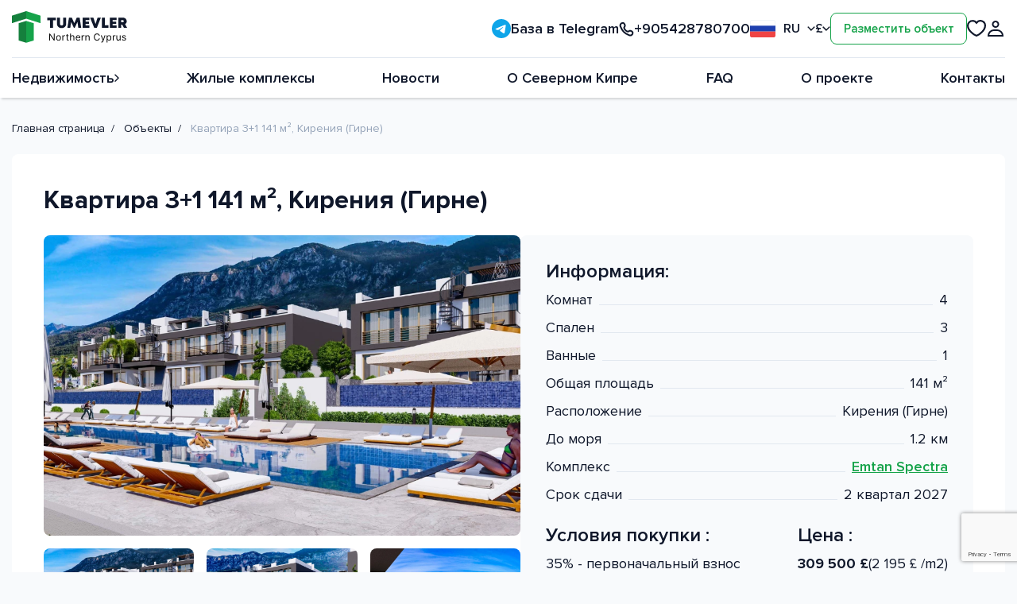

--- FILE ---
content_type: text/html; charset=UTF-8
request_url: https://tumevler.com/ru/flat/94
body_size: 33720
content:
<!DOCTYPE html>
<html lang="ru" class="page">

<head>
    <meta charset="UTF-8">
    <meta name="viewport" content="width=device-width,initial-scale=1">
    <link rel="shortcut icon" href="https://tumevler.com/favicon.ico" type="image/x-icon">
    <meta http-equiv="X-UA-Compatible" content="ie=edge">
    <meta name="theme-color" content="#111111">
    <!-- CSRF Token -->
    <meta name="csrf-token" content="T6bGbgdfQUGalwcE5fppwkSrHZUkXUaoFNoi30wk">
    <title>Квартира 3+1, 141 м² в Кирения (Гирне), цена 309 500 £, Emtan Spectra, Северный Кипр - Tumevler</title>

            <meta name="description" content="Квартира 3+1 141 м² в Кирения (Гирне), жилой комплекс Emtan Spectra на Северном Кипре по цене 309 500 £. Описание, инфраструктура, цена, расположение">
                <meta name="keywords" content="3+1 Квартира , Северный Кипр, Кирения (Гирне), Emtan Spectra">
    

    <link rel="preload" href="https://tumevler.com/fonts/ProximaNova-Regular-429b5a15b0.woff2" as="font"
          type="font/woff2" crossorigin>
    <link rel="preload" href="https://tumevler.com/fonts/ProximaNova-Semibold-a470a8aceb.woff2" as="font"
          type="font/woff2" crossorigin>
    <link rel="preload" href="https://tumevler.com/fonts/ProximaNova-Bold-f9520e5469.woff2" as="font" type="font/woff2"
          crossorigin>
    <link rel="stylesheet" href="https://tumevler.com/css/vendor.css">
    <link rel="stylesheet" href="https://tumevler.com/css/main.css">
    <link rel="stylesheet" href="https://tumevler.com/css/edits.css">
    <link rel="stylesheet" href="https://tumevler.com/custom-css/front-custom.css">

    <link rel="alternate" hreflang="en" href="https://tumevler.com/flat/94" /><link rel="alternate" hreflang="tr" href="https://tumevler.com/tr/flat/94" />

    <script defer="defer" src="https://tumevler.com/js/main.js?time=1768614450"></script>
    <script defer="defer" src="https://tumevler.com/js/custom-front.js?time=1768614450"></script>
    <script>
        window.currentLang = "ru";
        window.currencyRate = JSON.parse('{"RUB":{"rate":104.2,"symbol":"\u20bd"},"USD":{"rate":1.34,"symbol":"$"},"EUR":{"rate":1.15,"symbol":"\u20ac"},"GBP":{"rate":1,"symbol":"\u00a3"},"TRY":{"rate":57.77,"symbol":"\u20ba"}}');
        window.selectedCurr = 'GBP';
    </script>

    <!-- Yandex.Metrika counter -->
    <script type="text/javascript">
        (function (m, e, t, r, i, k, a) {
            m[i] = m[i] || function () {
                (m[i].a = m[i].a || []).push(arguments)
            };
            m[i].l = 1 * new Date();
            for (var j = 0; j < document.scripts.length; j++) {
                if (document.scripts[j].src === r) {
                    return;
                }
            }
            k = e.createElement(t), a = e.getElementsByTagName(t)[0], k.async = 1, k.src = r, a.parentNode.insertBefore(k, a)
        })
        (window, document, "script", "https://mc.yandex.ru/metrika/tag.js", "ym");

        ym(89149707, "init", {
            clickmap: true,
            trackLinks: true,
            accurateTrackBounce: true,
            webvisor: true
        });
    </script>
    <noscript>
        <div><img src="https://mc.yandex.ru/watch/89149707" style="position:absolute; left:-9999px;" alt=""/></div>
    </noscript>
    <!-- /Yandex.Metrika counter -->

    <script src="https://www.google.com/recaptcha/api.js?render=6Lf13x8oAAAAAJvAkgNfqH9gXPVdE6KsHCAvOYNO"></script>
    <script>
        grecaptcha.ready(function () {
            grecaptcha.execute('6Lf13x8oAAAAAJvAkgNfqH9gXPVdE6KsHCAvOYNO', {action: 'contact'}).then(function (token) {
                /*var recaptchaResponse = document.getElementById('recaptchaResponse');
                recaptchaResponse.value = token;*/
                const siteForms = document.querySelectorAll('form');
                siteForms.forEach((form) => {
                    let recaptcha = document.createElement('input');
                    recaptcha.name = 'recaptchaResponse';
                    recaptcha.value = token;
                    recaptcha.type = "hidden";

                    form.appendChild(recaptcha);

                });
            });
        });
    </script>
    <!-- Meta Pixel Code -->
    <script>
        !function (f, b, e, v, n, t, s) {
            if (f.fbq) return;
            n = f.fbq = function () {
                n.callMethod ?
                    n.callMethod.apply(n, arguments) : n.queue.push(arguments)
            };
            if (!f._fbq) f._fbq = n;
            n.push = n;
            n.loaded = !0;
            n.version = '2.0';
            n.queue = [];
            t = b.createElement(e);
            t.async = !0;
            t.src = v;
            s = b.getElementsByTagName(e)[0];
            s.parentNode.insertBefore(t, s)
        }(window, document, 'script',
            'https://connect.facebook.net/en_US/fbevents.js');
        fbq('init', '5149090798479580');
        fbq('track', 'PageView');
    </script>
    <noscript><img height="1" width="1" style="display:none"
                   src="https://www.facebook.com/tr?id=5149090798479580&ev=PageView&noscript=1"
        /></noscript>
    <!-- End Meta Pixel Code -->
</head>
<body class="page__body">
<div class="site-container">
    <header class="header">
        <div class="header__container container">
            <div class="header__top header-top"><a href="https://tumevler.com/ru" class="header__logo"
                                                   title="На главную">
                    <svg width="145" height="40" viewBox="0 0 145 40" fill="none" xmlns="http://www.w3.org/2000/svg">
<g clip-path="url(#clip0_1252_12321)">
<path d="M0 15.1634V5.68627L18.0065 0V9.47712L0 15.1634Z" fill="#15803D"/>
<path fill-rule="evenodd" clip-rule="evenodd" d="M27.484 24.6406V15.1634L18.0068 12.3203V21.7974L27.484 24.6406ZM27.484 34.1178V36.9608L18.0068 39.8039V31.2747V30.3268V21.7974L27.484 24.6406V27.4837V34.1178Z" fill="#16A34A"/>
<path fill-rule="evenodd" clip-rule="evenodd" d="M8.53027 24.6406V15.1634L18.0074 12.3203V21.7974L8.53027 24.6406ZM8.53027 27.4837V24.6406L18.0074 21.7974V30.3268V31.2747V39.8039L8.53027 36.9608V27.4837Z" fill="#15803D"/>
<path d="M36.0126 15.1634V5.68627L18.0061 0V9.47712L36.0126 15.1634Z" fill="#16A34A"/>
<path d="M55.3221 8.22363V11.3982H51.735V20.995H48.1103V11.3982H44.542V8.22363H55.3221Z" fill="#0F172A"/>
<path d="M58.5398 7.09277H59H59.5H61.7512H58.5398ZM63.3288 7.09277H64.0049H65.5H66.5403H63.3288ZM66.653 19.8641C65.5888 20.8371 64.2115 21.3237 62.5213 21.3237C60.8435 21.3237 59.4663 20.8371 58.3895 19.8641C57.3253 18.891 56.7932 17.62 56.7932 16.0509V8.22394H60.4929V15.9962C60.4929 16.6165 60.6808 17.1152 61.0564 17.4923C61.432 17.8572 61.9203 18.0396 62.5213 18.0396C63.1348 18.0396 63.6293 17.8572 64.0049 17.4923C64.3805 17.1152 64.5683 16.6165 64.5683 15.9962V8.22394H68.2681V16.0509C68.2681 17.62 67.7298 18.891 66.653 19.8641Z" fill="#0F172A"/>
<path d="M87.21 20.995H83.5665L82.5336 13.6423L79.0592 21.0132H77.9887L74.4955 13.6423L73.4813 20.995H69.8191L71.8098 8.22363H75.4157L78.5145 15.1749L81.6321 8.22363H85.2568L87.21 20.995Z" fill="#0F172A"/>
<path d="M92.6269 17.9481H97.585V20.995H89.021V8.22363H97.4348V11.2705H92.6269V13.1497H96.9465V16.0324H92.6269V17.9481Z" fill="#0F172A"/>
<path d="M107.828 8.22363H111.941L106.907 20.995H103.546L98.3997 8.22363H102.531L105.217 16.1601L107.828 8.22363Z" fill="#0F172A"/>
<path d="M116.929 17.7657H121.606V20.995H113.267V8.22363H116.929V17.7657Z" fill="#0F172A"/>
<path d="M126.85 17.9481H131.808V20.995H123.244V8.22363H131.658V11.2705H126.85V13.1497H131.17V16.0324H126.85V17.9481Z" fill="#0F172A"/>
<path d="M140.962 20.995L138.821 17.0906H137.525V20.995H133.9V8.22363H139.591C140.53 8.22363 141.369 8.41216 142.107 8.78922C142.846 9.16627 143.422 9.70145 143.835 10.3948C144.261 11.0881 144.474 11.8726 144.474 12.7484C144.474 13.2592 144.392 13.7457 144.229 14.2079C144.067 14.658 143.829 15.0654 143.516 15.4303C143.203 15.7952 142.827 16.0993 142.389 16.3426L145 20.995H140.962ZM137.525 11.3435V14.1167H139.177C139.666 14.1167 140.054 13.989 140.342 13.7336C140.63 13.4781 140.774 13.1437 140.774 12.7301C140.774 12.4625 140.711 12.2253 140.586 12.0186C140.461 11.8118 140.273 11.6476 140.023 11.526C139.785 11.4043 139.503 11.3435 139.177 11.3435H137.525Z" fill="#0F172A"/>
<path d="M53.8305 28.2727V37H52.8077L48.0521 30.1477H47.9668V37H46.91V28.2727H47.9327L52.7055 35.142H52.7907V28.2727H53.8305ZM58.7079 37.1364C58.117 37.1364 57.5985 36.9957 57.1525 36.7145C56.7093 36.4332 56.3627 36.0398 56.1127 35.5341C55.8656 35.0284 55.742 34.4375 55.742 33.7614C55.742 33.0795 55.8656 32.4844 56.1127 31.9759C56.3627 31.4673 56.7093 31.0724 57.1525 30.7912C57.5985 30.5099 58.117 30.3693 58.7079 30.3693C59.2988 30.3693 59.8159 30.5099 60.259 30.7912C60.7051 31.0724 61.0517 31.4673 61.2988 31.9759C61.5488 32.4844 61.6738 33.0795 61.6738 33.7614C61.6738 34.4375 61.5488 35.0284 61.2988 35.5341C61.0517 36.0398 60.7051 36.4332 60.259 36.7145C59.8159 36.9957 59.2988 37.1364 58.7079 37.1364ZM58.7079 36.233C59.1568 36.233 59.5261 36.1179 59.8159 35.8878C60.1056 35.6577 60.3201 35.3551 60.4593 34.9801C60.5985 34.6051 60.6681 34.1989 60.6681 33.7614C60.6681 33.3239 60.5985 32.9162 60.4593 32.5384C60.3201 32.1605 60.1056 31.8551 59.8159 31.6222C59.5261 31.3892 59.1568 31.2727 58.7079 31.2727C58.259 31.2727 57.8897 31.3892 57.5999 31.6222C57.3102 31.8551 57.0957 32.1605 56.9565 32.5384C56.8173 32.9162 56.7477 33.3239 56.7477 33.7614C56.7477 34.1989 56.8173 34.6051 56.9565 34.9801C57.0957 35.3551 57.3102 35.6577 57.5999 35.8878C57.8897 36.1179 58.259 36.233 58.7079 36.233ZM63.449 37V30.4545H64.4206V31.4432H64.4887C64.6081 31.1193 64.824 30.8565 65.1365 30.6548C65.449 30.4531 65.8012 30.3523 66.1933 30.3523C66.2672 30.3523 66.3595 30.3537 66.4703 30.3565C66.5811 30.3594 66.6649 30.3636 66.7217 30.3693V31.392C66.6876 31.3835 66.6095 31.3707 66.4873 31.3537C66.368 31.3338 66.2416 31.3239 66.1081 31.3239C65.7899 31.3239 65.5058 31.3906 65.2558 31.5241C65.0086 31.6548 64.8126 31.8366 64.6677 32.0696C64.5257 32.2997 64.4547 32.5625 64.4547 32.858V37H63.449ZM71.4106 30.4545V31.3068H68.0185V30.4545H71.4106ZM69.0072 28.8864H70.0128V35.125C70.0128 35.4091 70.054 35.6222 70.1364 35.7642C70.2216 35.9034 70.3296 35.9972 70.4603 36.0455C70.5938 36.0909 70.7344 36.1136 70.8822 36.1136C70.9929 36.1136 71.0839 36.108 71.1549 36.0966C71.2259 36.0824 71.2827 36.071 71.3253 36.0625L71.5299 36.9659C71.4617 36.9915 71.3665 37.017 71.2444 37.0426C71.1222 37.071 70.9674 37.0852 70.7799 37.0852C70.4958 37.0852 70.2174 37.0241 69.9447 36.902C69.6748 36.7798 69.4503 36.5938 69.2714 36.3438C69.0952 36.0938 69.0072 35.7784 69.0072 35.3977V28.8864ZM74.3097 33.0625V37H73.304V28.2727H74.3097V31.4773H74.3949C74.5483 31.1392 74.7784 30.8707 75.0852 30.6719C75.3949 30.4702 75.8068 30.3693 76.321 30.3693C76.767 30.3693 77.1577 30.4588 77.4929 30.6378C77.8281 30.8139 78.0881 31.0852 78.2727 31.4517C78.4602 31.8153 78.554 32.2784 78.554 32.8409V37H77.5483V32.9091C77.5483 32.3892 77.4133 31.9872 77.1435 31.7031C76.8764 31.4162 76.5057 31.2727 76.0312 31.2727C75.7017 31.2727 75.4062 31.3423 75.1449 31.4815C74.8864 31.6207 74.6818 31.8239 74.5312 32.0909C74.3835 32.358 74.3097 32.6818 74.3097 33.0625ZM83.3781 37.1364C82.7475 37.1364 82.2034 36.9972 81.746 36.7188C81.2915 36.4375 80.9406 36.0455 80.6935 35.5426C80.4492 35.0369 80.327 34.4489 80.327 33.7784C80.327 33.108 80.4492 32.517 80.6935 32.0057C80.9406 31.4915 81.2844 31.0909 81.7247 30.804C82.1679 30.5142 82.685 30.3693 83.2759 30.3693C83.6168 30.3693 83.9534 30.4261 84.2858 30.5398C84.6182 30.6534 84.9207 30.8381 85.1935 31.0938C85.4662 31.3466 85.6835 31.6818 85.8455 32.0994C86.0074 32.517 86.0884 33.0312 86.0884 33.642V34.0682H81.0429V33.1989H85.0656C85.0656 32.8295 84.9918 32.5 84.844 32.2102C84.6992 31.9205 84.4918 31.6918 84.2219 31.5241C83.9548 31.3565 83.6395 31.2727 83.2759 31.2727C82.8753 31.2727 82.5287 31.3722 82.2361 31.571C81.9463 31.767 81.7233 32.0227 81.5671 32.3381C81.4108 32.6534 81.3327 32.9915 81.3327 33.3523V33.9318C81.3327 34.4261 81.4179 34.8452 81.5884 35.1889C81.7617 35.5298 82.0017 35.7898 82.3085 35.9688C82.6153 36.1449 82.9719 36.233 83.3781 36.233C83.6423 36.233 83.881 36.196 84.094 36.1222C84.31 36.0455 84.496 35.9318 84.6523 35.7812C84.8085 35.6278 84.9293 35.4375 85.0145 35.2102L85.9861 35.483C85.8838 35.8125 85.7119 36.1023 85.4705 36.3523C85.229 36.5994 84.9307 36.7926 84.5756 36.9318C84.2205 37.0682 83.8213 37.1364 83.3781 37.1364ZM87.8582 37V30.4545H88.8298V31.4432H88.898C89.0173 31.1193 89.2332 30.8565 89.5457 30.6548C89.8582 30.4531 90.2105 30.3523 90.6025 30.3523C90.6764 30.3523 90.7687 30.3537 90.8795 30.3565C90.9903 30.3594 91.0741 30.3636 91.1309 30.3693V31.392C91.0968 31.3835 91.0187 31.3707 90.8965 31.3537C90.7772 31.3338 90.6508 31.3239 90.5173 31.3239C90.1991 31.3239 89.915 31.3906 89.665 31.5241C89.4178 31.6548 89.2218 31.8366 89.0769 32.0696C88.9349 32.2997 88.8639 32.5625 88.8639 32.858V37H87.8582ZM93.5687 33.0625V37H92.563V30.4545H93.5346V31.4773H93.6199C93.7733 31.1449 94.0062 30.8778 94.3187 30.6761C94.6312 30.4716 95.0346 30.3693 95.5289 30.3693C95.9721 30.3693 96.3599 30.4602 96.6923 30.642C97.0247 30.821 97.2832 31.0938 97.4679 31.4602C97.6525 31.8239 97.7449 32.2841 97.7449 32.8409V37H96.7392V32.9091C96.7392 32.3949 96.6056 31.9943 96.3386 31.7074C96.0716 31.4176 95.7051 31.2727 95.2392 31.2727C94.9181 31.2727 94.6312 31.3423 94.3784 31.4815C94.1284 31.6207 93.9309 31.8239 93.786 32.0909C93.6412 32.358 93.5687 32.6818 93.5687 33.0625ZM110.597 31H109.54C109.477 30.696 109.368 30.429 109.212 30.1989C109.058 29.9688 108.871 29.7756 108.649 29.6193C108.43 29.4602 108.188 29.3409 107.921 29.2614C107.653 29.1818 107.375 29.142 107.085 29.142C106.557 29.142 106.078 29.2756 105.649 29.5426C105.223 29.8097 104.884 30.2031 104.631 30.723C104.381 31.2429 104.256 31.8807 104.256 32.6364C104.256 33.392 104.381 34.0298 104.631 34.5497C104.884 35.0696 105.223 35.4631 105.649 35.7301C106.078 35.9972 106.557 36.1307 107.085 36.1307C107.375 36.1307 107.653 36.0909 107.921 36.0114C108.188 35.9318 108.43 35.8139 108.649 35.6577C108.871 35.4986 109.058 35.304 109.212 35.0739C109.368 34.8409 109.477 34.5739 109.54 34.2727H110.597C110.517 34.7187 110.372 35.1179 110.162 35.4702C109.952 35.8224 109.69 36.1222 109.378 36.3693C109.065 36.6136 108.715 36.7997 108.325 36.9276C107.939 37.0554 107.526 37.1193 107.085 37.1193C106.341 37.1193 105.679 36.9375 105.099 36.5739C104.52 36.2102 104.064 35.6932 103.732 35.0227C103.399 34.3523 103.233 33.5568 103.233 32.6364C103.233 31.7159 103.399 30.9205 103.732 30.25C104.064 29.5795 104.52 29.0625 105.099 28.6989C105.679 28.3352 106.341 28.1534 107.085 28.1534C107.526 28.1534 107.939 28.2173 108.325 28.3452C108.715 28.473 109.065 28.6605 109.378 28.9077C109.69 29.152 109.952 29.4503 110.162 29.8026C110.372 30.152 110.517 30.5511 110.597 31ZM113.056 39.4545C112.885 39.4545 112.733 39.4403 112.6 39.4119C112.466 39.3864 112.374 39.3608 112.323 39.3352L112.578 38.4489C112.823 38.5114 113.039 38.5341 113.226 38.517C113.414 38.5 113.58 38.4162 113.725 38.2656C113.873 38.1179 114.007 37.8778 114.13 37.5455L114.317 37.0341L111.897 30.4545H112.988L114.794 35.6705H114.863L116.669 30.4545H117.76L114.982 37.9545C114.857 38.2926 114.702 38.5724 114.517 38.794C114.333 39.0185 114.118 39.1847 113.874 39.2926C113.632 39.4006 113.36 39.4545 113.056 39.4545ZM119.328 39.4545V30.4545H120.299V31.4943H120.419C120.492 31.3807 120.595 31.2358 120.725 31.0597C120.859 30.8807 121.049 30.7216 121.296 30.5824C121.546 30.4403 121.885 30.3693 122.311 30.3693C122.862 30.3693 123.348 30.5071 123.768 30.7827C124.189 31.0582 124.517 31.4489 124.752 31.9545C124.988 32.4602 125.106 33.0568 125.106 33.7443C125.106 34.4375 124.988 35.0384 124.752 35.5469C124.517 36.0526 124.19 36.4446 123.772 36.723C123.355 36.9986 122.873 37.1364 122.328 37.1364C121.907 37.1364 121.571 37.0668 121.318 36.9276C121.065 36.7855 120.87 36.625 120.734 36.446C120.598 36.2642 120.492 36.1136 120.419 35.9943H120.333V39.4545H119.328ZM120.316 33.7273C120.316 34.2216 120.389 34.6577 120.534 35.0355C120.679 35.4105 120.89 35.7045 121.169 35.9176C121.447 36.1278 121.788 36.233 122.191 36.233C122.612 36.233 122.963 36.1222 123.244 35.9006C123.528 35.6761 123.741 35.375 123.883 34.9972C124.028 34.6165 124.1 34.1932 124.1 33.7273C124.1 33.267 124.029 32.8523 123.887 32.483C123.748 32.1108 123.537 31.8168 123.252 31.6009C122.971 31.3821 122.617 31.2727 122.191 31.2727C121.782 31.2727 121.439 31.3764 121.16 31.5838C120.882 31.7884 120.671 32.0753 120.529 32.4446C120.387 32.8111 120.316 33.2386 120.316 33.7273ZM126.88 37V30.4545H127.852V31.4432H127.92C128.039 31.1193 128.255 30.8565 128.568 30.6548C128.88 30.4531 129.232 30.3523 129.625 30.3523C129.698 30.3523 129.791 30.3537 129.902 30.3565C130.012 30.3594 130.096 30.3636 130.153 30.3693V31.392C130.119 31.3835 130.041 31.3707 129.919 31.3537C129.799 31.3338 129.673 31.3239 129.539 31.3239C129.221 31.3239 128.937 31.3906 128.687 31.5241C128.44 31.6548 128.244 31.8366 128.099 32.0696C127.957 32.2997 127.886 32.5625 127.886 32.858V37H126.88ZM135.71 34.3239V30.4545H136.716V37H135.71V35.892H135.642C135.488 36.2244 135.25 36.5071 134.926 36.7401C134.602 36.9702 134.193 37.0852 133.699 37.0852C133.29 37.0852 132.926 36.9957 132.608 36.8168C132.29 36.6349 132.04 36.3622 131.858 35.9986C131.676 35.6321 131.585 35.1705 131.585 34.6136V30.4545H132.591V34.5455C132.591 35.0227 132.724 35.4034 132.991 35.6875C133.261 35.9716 133.605 36.1136 134.023 36.1136C134.273 36.1136 134.527 36.0497 134.785 35.9219C135.047 35.794 135.265 35.598 135.442 35.3338C135.621 35.0696 135.71 34.733 135.71 34.3239ZM143.434 31.9205L142.531 32.1761C142.474 32.0256 142.39 31.8793 142.279 31.7372C142.171 31.5923 142.024 31.473 141.836 31.3793C141.649 31.2855 141.409 31.2386 141.116 31.2386C140.715 31.2386 140.382 31.331 140.114 31.5156C139.85 31.6974 139.718 31.929 139.718 32.2102C139.718 32.4602 139.809 32.6577 139.991 32.8026C140.173 32.9474 140.457 33.0682 140.843 33.1648L141.815 33.4034C142.4 33.5455 142.836 33.7628 143.123 34.0554C143.41 34.3452 143.553 34.7187 143.553 35.1761C143.553 35.5511 143.445 35.8864 143.23 36.1818C143.016 36.4773 142.718 36.7102 142.335 36.8807C141.951 37.0511 141.505 37.1364 140.997 37.1364C140.329 37.1364 139.776 36.9915 139.339 36.7017C138.901 36.4119 138.624 35.9886 138.508 35.4318L139.462 35.1932C139.553 35.5455 139.725 35.8097 139.978 35.9858C140.234 36.1619 140.568 36.25 140.98 36.25C141.448 36.25 141.82 36.1506 142.096 35.9517C142.374 35.75 142.514 35.5085 142.514 35.2273C142.514 35 142.434 34.8097 142.275 34.6562C142.116 34.5 141.872 34.3835 141.542 34.3068L140.451 34.0511C139.852 33.9091 139.411 33.6889 139.13 33.3906C138.852 33.0895 138.712 32.7131 138.712 32.2614C138.712 31.892 138.816 31.5653 139.024 31.2812C139.234 30.9972 139.519 30.7741 139.88 30.6122C140.244 30.4503 140.656 30.3693 141.116 30.3693C141.764 30.3693 142.272 30.5114 142.641 30.7955C143.014 31.0795 143.278 31.4545 143.434 31.9205Z" fill="black"/>
</g>
<defs>
<clipPath id="clip0_1252_12321">
<rect width="145" height="40" fill="white"/>
</clipPath>
</defs>
</svg>
                </a>
                <div class="header__contacts">
                    <div class="header__right"><a class="header__telegram" href="https://t.me/tumevler_cyprus"
                                                  title="База в Telegram">
                            <svg width="24" height="24" viewBox="0 0 24 24" fill="none"
                                 xmlns="http://www.w3.org/2000/svg">
                                <g clip-path="url(#clip0_609_24865)">
                                    <path
                                        d="M12 0C8.81812 0 5.76375 1.26506 3.51562 3.51469C1.26518 5.76521 0.000623381 8.81734 0 12C0 15.1813 1.26562 18.2357 3.51562 20.4853C5.76375 22.7349 8.81812 24 12 24C15.1819 24 18.2362 22.7349 20.4844 20.4853C22.7344 18.2357 24 15.1813 24 12C24 8.81869 22.7344 5.76431 20.4844 3.51469C18.2362 1.26506 15.1819 0 12 0Z"
                                        fill="#0EA5E9"/>
                                    <path
                                        d="M5.4319 11.873C8.93065 10.349 11.2632 9.34424 12.4294 8.8588C15.7632 7.47261 16.455 7.23186 16.9069 7.2237C17.0063 7.22211 17.2275 7.24667 17.3719 7.36339C17.4919 7.46183 17.5257 7.59495 17.5425 7.68842C17.5575 7.7818 17.5782 7.99461 17.5613 8.16074C17.3813 10.0582 16.5994 14.6629 16.2019 16.7882C16.035 17.6874 15.7032 17.9889 15.3825 18.0184C14.685 18.0825 14.1563 17.5579 13.4813 17.1155C12.4257 16.4231 11.8294 15.9922 10.8038 15.3167C9.61878 14.5359 10.3875 14.1067 11.0625 13.4055C11.2388 13.2219 14.31 10.4291 14.3682 10.1758C14.3757 10.1441 14.3832 10.026 14.3119 9.96373C14.2425 9.9013 14.1394 9.92267 14.0644 9.93955C13.9575 9.96355 12.2719 11.0788 9.0019 13.2851C8.52378 13.614 8.09065 13.7743 7.70065 13.7659C7.27315 13.7567 6.44815 13.5236 5.83503 13.3245C5.08503 13.0802 4.4869 12.951 4.5394 12.536C4.56565 12.32 4.86378 12.099 5.4319 11.873Z"
                                        fill="white"/>
                                </g>
                                <defs>
                                    <clipPath id="clip0_609_24865">
                                        <rect width="24" height="24" fill="white"/>
                                    </clipPath>
                                </defs>
                            </svg>
                            <span>База в Telegram</span> </a><a class="header__phone"
                                                                          href="tel:+905428780700">
                            <svg width="19" height="19" viewBox="0 0 19 19" fill="none"
                                 xmlns="http://www.w3.org/2000/svg">
                                <path
                                    d="M5.01971 1.84291C5.67826 1.84291 6.28501 2.20006 6.60465 2.77583L7.33974 4.09997C7.66006 4.67698 7.67511 5.37486 7.37997 5.96514L6.43735 7.85038C6.43735 7.85038 6.77884 9.60608 8.20806 11.0353C9.63729 12.4645 11.3871 12.8001 11.3871 12.8001L13.2716 11.8579C13.8623 11.5625 14.5607 11.5778 15.1379 11.8987L16.4684 12.6384C17.0437 12.9583 17.4005 13.5648 17.4005 14.223V14.223C17.4005 16.5652 15.2177 18.2541 13.0445 17.3808C10.7341 16.4523 7.98818 15.0581 6.08674 13.1566C4.18516 11.255 2.79089 8.50885 1.86237 6.19831C0.989163 4.0254 2.67791 1.84291 5.01971 1.84291V1.84291Z"
                                    stroke="#0F172A" stroke-width="2" stroke-linejoin="round"/>
                            </svg>
                            +905428780700</a>
                        <div class="header__lang lang-switcher">
                            <div class="itc-select" id="select-lang">
                                <button type="button" class="itc-select__toggle" name="lang" value=""
                                        data-select="toggle" data-index="-1"><img src="/img/icons/r-flag-55cd26d8f1.svg"
                                                                                  aria-hidden="true"> RU
                                </button>
                                <div class="itc-select__dropdown">
                                    <ul class="itc-select__options">
                                        <li class="itc-select__option" data-select="option" data-value="RU"
                                            data-index="0"><img src="/img/icons/r-flag-55cd26d8f1.svg"
                                                                aria-hidden="true"> RU
                                        </li>
                                        <li class="itc-select__option" data-select="option" data-value="EN"
                                            data-index="1"><img src="/img/icons/e-flag-44f78043c8.svg"
                                                                aria-hidden="true"> EN
                                        </li>
                                        <li class="itc-select__option" data-select="option" data-value="TR"
                                            data-index="2"><img src="/img/icons/t-flag-cde6c65489.svg"
                                                                aria-hidden="true"> TR
                                        </li>
                                    </ul>
                                </div>
                            </div>
                        </div>
                        <div class="header__lang currency-switcher">
                            <div class="itc-select" id="select-currency">
                                <button type="button" class="itc-select__toggle" name="currency" value=""
                                        data-select="toggle" data-index="-1">£
                                </button>
                                <div class="itc-select__dropdown">
                                    <ul class="itc-select__options">
                                        
                                                                                    <li class="itc-select__option" data-select="option"
                                                data-value="RUB"
                                                data-index="1">₽</li>
                                                                                    <li class="itc-select__option" data-select="option"
                                                data-value="USD"
                                                data-index="1">$</li>
                                                                                    <li class="itc-select__option" data-select="option"
                                                data-value="EUR"
                                                data-index="1">€</li>
                                                                                    <li class="itc-select__option" data-select="option"
                                                data-value="GBP"
                                                data-index="1">£</li>
                                                                                    <li class="itc-select__option" data-select="option"
                                                data-value="TRY"
                                                data-index="1">₺</li>
                                                                            </ul>
                                </div>
                            </div>
                        </div>
                                                    <a href="https://tumevler.com/ru/register" style="text-align: center"
                               class="header__object btn-third btn-reset">Разместить объект</a>

                                            </div>
                    <div class="header__buttons">
                        <a href="https://tumevler.com/ru/liked" class="header__liked btn-reset">
                            <svg>
                                <use xlink:href="/img/sprite-ef74d98b54.svg#favourite"/>
                            </svg>
                            <span>0</span></a>
                        <a href="https://tumevler.com/lk" class="header__cabinet btn-reset">
                            <svg>
                                <use xlink:href="/img/sprite-ef74d98b54.svg#cabinet"/>
                            </svg>
                        </a>
                        <button class="header__burger burger btn-reset" aria-label="Открыть меню"><span
                                class="burger__line"></span></button>
                    </div>
                </div>
            </div>
            <nav class="header__nav nav">
                <div class="header__settings"><a class="header__telegram" href="https://t.me/tumevler_cyprus"
                                                 title="База в Telegram">
                        <svg width="24" height="24" viewBox="0 0 24 24" fill="none" xmlns="http://www.w3.org/2000/svg">
                            <g clip-path="url(#clip0_609_24865)">
                                <path
                                    d="M12 0C8.81812 0 5.76375 1.26506 3.51562 3.51469C1.26518 5.76521 0.000623381 8.81734 0 12C0 15.1813 1.26562 18.2357 3.51562 20.4853C5.76375 22.7349 8.81812 24 12 24C15.1819 24 18.2362 22.7349 20.4844 20.4853C22.7344 18.2357 24 15.1813 24 12C24 8.81869 22.7344 5.76431 20.4844 3.51469C18.2362 1.26506 15.1819 0 12 0Z"
                                    fill="#0EA5E9"/>
                                <path
                                    d="M5.4319 11.873C8.93065 10.349 11.2632 9.34424 12.4294 8.8588C15.7632 7.47261 16.455 7.23186 16.9069 7.2237C17.0063 7.22211 17.2275 7.24667 17.3719 7.36339C17.4919 7.46183 17.5257 7.59495 17.5425 7.68842C17.5575 7.7818 17.5782 7.99461 17.5613 8.16074C17.3813 10.0582 16.5994 14.6629 16.2019 16.7882C16.035 17.6874 15.7032 17.9889 15.3825 18.0184C14.685 18.0825 14.1563 17.5579 13.4813 17.1155C12.4257 16.4231 11.8294 15.9922 10.8038 15.3167C9.61878 14.5359 10.3875 14.1067 11.0625 13.4055C11.2388 13.2219 14.31 10.4291 14.3682 10.1758C14.3757 10.1441 14.3832 10.026 14.3119 9.96373C14.2425 9.9013 14.1394 9.92267 14.0644 9.93955C13.9575 9.96355 12.2719 11.0788 9.0019 13.2851C8.52378 13.614 8.09065 13.7743 7.70065 13.7659C7.27315 13.7567 6.44815 13.5236 5.83503 13.3245C5.08503 13.0802 4.4869 12.951 4.5394 12.536C4.56565 12.32 4.86378 12.099 5.4319 11.873Z"
                                    fill="white"/>
                            </g>
                            <defs>
                                <clipPath id="clip0_609_24865">
                                    <rect width="24" height="24" fill="white"/>
                                </clipPath>
                            </defs>
                        </svg>
                        <span>База в Telegram</span> </a><a class="header__phone"
                                                                      href="tel:+905428780700">
                        <svg width="19" height="19" viewBox="0 0 19 19" fill="none" xmlns="http://www.w3.org/2000/svg">
                            <path
                                d="M5.01971 1.84291C5.67826 1.84291 6.28501 2.20006 6.60465 2.77583L7.33974 4.09997C7.66006 4.67698 7.67511 5.37486 7.37997 5.96514L6.43735 7.85038C6.43735 7.85038 6.77884 9.60608 8.20806 11.0353C9.63729 12.4645 11.3871 12.8001 11.3871 12.8001L13.2716 11.8579C13.8623 11.5625 14.5607 11.5778 15.1379 11.8987L16.4684 12.6384C17.0437 12.9583 17.4005 13.5648 17.4005 14.223V14.223C17.4005 16.5652 15.2177 18.2541 13.0445 17.3808C10.7341 16.4523 7.98818 15.0581 6.08674 13.1566C4.18516 11.255 2.79089 8.50885 1.86237 6.19831C0.989163 4.0254 2.67791 1.84291 5.01971 1.84291V1.84291Z"
                                stroke="#0F172A" stroke-width="2" stroke-linejoin="round"/>
                        </svg>
                        +905428780700</a>
                    <div class="header__lang lang-switcher">
                        <div class="itc-select" id="select-lang-mobile">
                            <button type="button" class="itc-select__toggle" name="lang" value="" data-select="toggle"
                                    data-index="-1"><img src="/img/icons/r-flag-55cd26d8f1.svg" aria-hidden="true"> RU
                            </button>
                            <div class="itc-select__dropdown">
                                <ul class="itc-select__options">
                                    <li class="itc-select__option" data-select="option" data-value="RU" data-index="0">
                                        <img src="/img/icons/r-flag-55cd26d8f1.svg" aria-hidden="true"> RU
                                    </li>
                                    <li class="itc-select__option" data-select="option" data-value="EN" data-index="1">
                                        <img src="/img/icons/e-flag-44f78043c8.svg" aria-hidden="true"> EN
                                    </li>
                                    <li class="itc-select__option" data-select="option" data-value="TR" data-index="2">
                                        <img src="/img/icons/t-flag-cde6c65489.svg" aria-hidden="true"> TR
                                    </li>
                                </ul>
                            </div>
                        </div>
                    </div>
                    <div class="header__lang currency-switcher">
                        <div class="itc-select" id="select-currency-mobile">
                            <button type="button" class="itc-select__toggle" name="currency" value=""
                                    data-select="toggle" data-index="-1">£
                            </button>
                            <div class="itc-select__dropdown">
                                <ul class="itc-select__options">
                                    
                                                                            <li class="itc-select__option" data-select="option"
                                            data-value="RUB"
                                            data-index="1">₽</li>
                                                                            <li class="itc-select__option" data-select="option"
                                            data-value="USD"
                                            data-index="1">$</li>
                                                                            <li class="itc-select__option" data-select="option"
                                            data-value="EUR"
                                            data-index="1">€</li>
                                                                            <li class="itc-select__option" data-select="option"
                                            data-value="GBP"
                                            data-index="1">£</li>
                                                                            <li class="itc-select__option" data-select="option"
                                            data-value="TRY"
                                            data-index="1">₺</li>
                                                                    </ul>
                            </div>
                        </div>
                    </div>
                                            <a href="https://tumevler.com/ru/register" style="text-align: center"
                           class="header__object btn-third btn-reset">Разместить объект</a>

                                    </div>
                <ul class="nav__menu menu list-reset">
                    <li class="menu__item --submenu"><a href="https://tumevler.com/ru/flat" class="menu__link
                    "
                                                        title="Недвижимость">Недвижимость
                            <svg width="6" height="10" viewBox="0 0 6 10" fill="none"
                                 xmlns="http://www.w3.org/2000/svg">
                                <path d="M1 1.16699L5 5.16699L1 9.16699" stroke-width="1.5" stroke-linecap="round"
                                      stroke-linejoin="round"/>
                            </svg>
                        </a></li>

                    <li class="menu__item --hidden">
                        <h4 class="js-toggle" data-container="toggle-1">Продажа
                            <svg width="6" height="10" viewBox="0 0 6 10" fill="none"
                                 xmlns="http://www.w3.org/2000/svg">
                                <path d="M1 1.16699L5 5.16699L1 9.16699" stroke-width="1.5" stroke-linecap="round"
                                      stroke-linejoin="round"></path>
                            </svg>
                        </h4>
                        <ul class="toggle-container" id="toggle-1">
                            <li class="menu__item --hidden"><a href="/ru/sale/studio"
                                                               class="menu__link">Студии</a></li>
                            <li class="menu__item --hidden"><a href="/ru/sale/apartments"
                                                               class="menu__link">Квартиры</a></li>
                            <li class="menu__item --hidden"><a href="/ru/sale/villas"
                                                               class="menu__link">Виллы</a></li>
                            <li class="menu__item --hidden"><a href="/ru/sale/townhouse"
                                                               class="menu__link">Таунхаусы</a></li>
                            <li class="menu__item --hidden"><a href="/ru/sale/penthouse"
                                                               class="menu__link">Пентхаусы</a></li>
                            <li class="menu__item --hidden"><a
                                    href="/ru/flat?filter[realty_deal_id]=1&filter[realty_type_id][]=6"
                                    class="menu__link">Коммерческая недвижимость</a></li>
                        </ul>
                    </li>
                    <li class="menu__item --hidden">
                        <h4 class="js-toggle" data-container="toggle-2">Аренда
                            <svg width="6" height="10" viewBox="0 0 6 10" fill="none"
                                 xmlns="http://www.w3.org/2000/svg">
                                <path d="M1 1.16699L5 5.16699L1 9.16699" stroke-width="1.5" stroke-linecap="round"
                                      stroke-linejoin="round"></path>
                            </svg>
                        </h4>
                        <ul class="toggle-container" id="toggle-2">
                            <li class="menu__item --hidden"><a class="menu__link"
                                                               href="/ru/rent/studio">Студии</a>
                            </li>
                            <li class="menu__item --hidden"><a class="menu__link"
                                                               href="/ru/rent/apartments">Квартиры</a>
                            </li>
                            <li class="menu__item --hidden"><a class="menu__link"
                                                               href="/ru/rent/villas">Виллы</a>
                            </li>
                            <li class="menu__item --hidden"><a class="menu__link"
                                                               href="/ru/rent/townhouse">Таунхаусы</a>
                            </li>
                            <li class="menu__item --hidden"><a class="menu__link"
                                                               href="/ru/rent/penthouse">Пентхаусы</a>
                            </li>
                            <li class="menu__item --hidden"><a class="menu__link"
                                                               href="/ru/rent/commercial">Коммерческая недвижимость</a>
                            </li>
                        </ul>
                    </li>


                    <li class="menu__item"><a href="https://tumevler.com/ru/complex" class="menu__link
                    "
                                              title="Жилые комплексы">Жилые комплексы</a></li>
                    <li class="menu__item"><a href="https://tumevler.com/ru/news" class="menu__link
                    "
                                              title="Новости">Новости</a></li>
                    <li class="menu__item"><a href="https://tumevler.com/ru/article" class="menu__link
                    "
                                              title="О Северном Кипре">О Северном Кипре</a></li>
                    <li class="menu__item"><a href="https://tumevler.com/ru/faq" class="menu__link
                    "
                                              title="FAQ">FAQ</a></li>

                    <li class="menu__item"><a href="https://tumevler.com/ru/about" class="menu__link
                    "
                                              title="О проекте ">О проекте</a></li>
                    <li class="menu__item"><a href="https://tumevler.com/ru/contacts" class="menu__link
                    "
                                              title="Контакты">Контакты</a></li>
                </ul>

            </nav>
            <div class="submenu">

                <ul class="submenu-list list-reset">
                    <a href="/ru/sale"><h4 style="margin: 0; margin-bottom: 8px;">Продажа</h4></a>
                    <li class="submenu-list__item"><img src="/img/icons/arrow-right-7c29154db2.svg" aria-hidden="true">
                        <a href="/ru/sale/studio" class="submenu-list__link">Студии</a></li>
                    <li class="submenu-list__item"><img src="/img/icons/arrow-right-7c29154db2.svg" aria-hidden="true">
                        <a href="/ru/sale/apartments" class="submenu-list__link">Квартиры</a></li>
                    <li class="submenu-list__item"><img src="/img/icons/arrow-right-7c29154db2.svg" aria-hidden="true">
                        <a href="/ru/sale/villas" class="submenu-list__link">Виллы</a></li>
                    <li class="submenu-list__item"><img src="/img/icons/arrow-right-7c29154db2.svg" aria-hidden="true">
                        <a href="/ru/sale/townhouse" class="submenu-list__link">Таунхаусы</a></li>
                    <li class="submenu-list__item"><img src="/img/icons/arrow-right-7c29154db2.svg" aria-hidden="true">
                        <a href="/ru/sale/penthouse" class="submenu-list__link">Пентхаусы</a></li>
                    <li class="submenu-list__item"><img src="/img/icons/arrow-right-7c29154db2.svg" aria-hidden="true">
                        <a href="/ru/flat?filter%5Brealty_type_id%5D%5B0%5D=6&amp;filter%5Brealty_deal_id%5D=1"
                           class="submenu-list__link">Коммерческая недвижимость</a></li>
                </ul>

                <ul class="submenu-list list-reset">
                    <a href="/ru/rent"><h4 style="margin: 0; margin-bottom: 8px;">Аренда</h4></a>
                    <li class="submenu-list__item"><img src="/img/icons/arrow-right-7c29154db2.svg" aria-hidden="true">
                        <a class="submenu-list__link"
                           href="/ru/rent/studio">Студии</a>
                    </li>
                    <li class="submenu-list__item"><img src="/img/icons/arrow-right-7c29154db2.svg" aria-hidden="true">
                        <a class="submenu-list__link"
                           href="/ru/rent/apartments">Квартиры</a>
                    </li>
                    <li class="submenu-list__item"><img src="/img/icons/arrow-right-7c29154db2.svg" aria-hidden="true">
                        <a class="submenu-list__link"
                           href="/ru/rent/villas">Виллы</a>
                    </li>
                    <li class="submenu-list__item"><img src="/img/icons/arrow-right-7c29154db2.svg" aria-hidden="true">
                        <a class="submenu-list__link"
                           href="/ru/rent/townhouse">Таунхаусы</a>
                    </li>
                    <li class="submenu-list__item"><img src="/img/icons/arrow-right-7c29154db2.svg" aria-hidden="true">
                        <a class="submenu-list__link"
                           href="/ru/rent/penthouse">Пентхаусы</a>
                    </li>
                    <li class="submenu-list__item"><img src="/img/icons/arrow-right-7c29154db2.svg" aria-hidden="true">
                        <a class="submenu-list__link"
                           href="/ru/rent/commercial">Коммерческая недвижимость</a>
                    </li>
                </ul>
                <div class="submenu-contacts">
                    <div class="submenu-contacts__left"><span>Связаться с нами</span>
                        <div class="submenu__socials">
                            <a href="https://api.whatsapp.com/send?phone=905428780700"
                               class="contacts-item__social"><img width="24" height="24"
                                                                  src="/img/icons/whatsapp-3b30b7e970.svg"
                                                                  aria-hidden="true"></a>
                            <a href="https://t.me/TUMEVLER" class="contacts-item__social"><img width="24" height="24"
                                                                                               src="/img/icons/telegram-1afd7e546b.svg"
                                                                                               aria-hidden="true"></a>
                            <a href="https://www.facebook.com/TUMEVLER/" class="contacts-item__social"><img width="24"
                                                                                                            height="24"
                                                                                                            src="/img/icons/facebook-4c0f779f13.svg"
                                                                                                            aria-hidden="true"></a>
                        </div>
                        <a class="submenu__mail" href="mailto:info@tumevler.com">info@tumevler.com</a></div>
                    <div class="submenu-contacts__right">
                        <a href="https://tumevler.com/ru/contacts"
                           class="submenu__order btn-primary btn-reset">Написать нам</a>
                        <a class="submenu__call btn-third" href="tel:+88003026531">
                            <svg width="15" height="16" viewBox="0 0 15 16" fill="none">
                                <path
                                    d="M3.68306 1.20275C4.23185 1.20275 4.73748 1.50037 5.00384 1.98019L5.53111 2.92997C5.85143 3.50698 5.86649 4.20486 5.57135 4.79514L4.86443 6.20897C4.86443 6.20897 5.14901 7.67206 6.34002 8.86308C7.53104 10.0541 8.98922 10.3338 8.98922 10.3338L10.4023 9.6272C10.993 9.33187 11.6914 9.34715 12.2686 9.66805L13.2236 10.199C13.7031 10.4656 14.0003 10.971 14.0003 11.5195V11.5195C14.0003 13.4713 12.1814 14.8788 10.3704 14.151C8.44502 13.3772 6.15678 12.2154 4.57226 10.6308C2.9876 9.04619 1.82571 6.7577 1.05194 4.83225C0.324272 3.02149 1.73156 1.20275 3.68306 1.20275V1.20275Z"
                                    stroke-width="1.5" stroke-linejoin="round"/>
                            </svg>
                            8 800 302-65-31</a></div>
                </div>
            </div>
        </div>
    </header>
                <div class="breadcrumbs">
    <div class="breadcrumbs__container container">
        <ul aria-label="Breadcrumb" class="breadcrumbs__list list-reset">
            <li><a href="/">Главная страница</a></li>
            
                                                                        <li><a href="https://tumevler.com/ru/flat">Объекты</a></li>
                                                                                <li><span aria-current="page">Квартира 3+1 141 м², Кирения (Гирне)</span></li>
                                                        </ul>
    </div>
</div>
    
        <style>
        .conditions__left.conditions__left_new {
            width: 100%;
            display: flex;
            flex-flow: row wrap;
        }

        .conditions__left.conditions__left_new .conditions__flex {
            min-width: 50%;

        }
    </style>
    <main class="main">
        <section class="apartment">
            <div class="apartment__container container">
                <div class="apartment__block">
                    <div class="apartment__head"><h1
                            class="apartment__title section-title">
                                                            Квартира 3+1 141 м², Кирения (Гирне)
                                                    </h1>
                        </div>
                    <div class="apartment-info block-offset">
                        <div class="apartment-sliders">
                            <div class="slider-top swiper">
                                                                    <div class="swiper-wrapper">
                                                                                    <div class="swiper-slide">
                                                <div class="slider-top__image"><a
                                                        href="https://tumevler.com/storage/flat/1687532408_flat_6495b37870a8e/0.png"
                                                        data-fancybox="gallery"><img width="600"
                                                                                     height="378"
                                                                                                                                                                              src="https://tumevler.com/storage/flat/1687532408_flat_6495b37870a8e/0.png.webp"
                                                                                                                                                                          aria-hidden="true"></a>
                                                </div>
                                            </div>
                                                                                    <div class="swiper-slide">
                                                <div class="slider-top__image"><a
                                                        href="https://tumevler.com/storage/flat/1687532408_flat_6495b37870a8e/1.png"
                                                        data-fancybox="gallery"><img width="600"
                                                                                     height="378"
                                                                                                                                                                              src="https://tumevler.com/storage/flat/1687532408_flat_6495b37870a8e/1.png.webp"
                                                                                                                                                                          aria-hidden="true"></a>
                                                </div>
                                            </div>
                                                                                    <div class="swiper-slide">
                                                <div class="slider-top__image"><a
                                                        href="https://tumevler.com/storage/flat/1687532408_flat_6495b37870a8e/2.png"
                                                        data-fancybox="gallery"><img width="600"
                                                                                     height="378"
                                                                                                                                                                              src="https://tumevler.com/storage/flat/1687532408_flat_6495b37870a8e/2.png.webp"
                                                                                                                                                                          aria-hidden="true"></a>
                                                </div>
                                            </div>
                                                                            </div>
                                                                                            </div>
                                                            <div class="slider-bottom-wrapper">
                                    <div class="slider-bottom swiper">
                                        <div class="swiper-wrapper">
                                                                                            <div class="swiper-slide">
                                                    <div class="slider-bottom__image"><img width="190" height="112"
                                                                                                                                                                                          src="https://tumevler.com/storage/flat/1687532408_flat_6495b37870a8e/0.png_thumb.webp"
                                                                                                                                                                                      aria-hidden="true"></div>
                                                </div>
                                                                                            <div class="swiper-slide">
                                                    <div class="slider-bottom__image"><img width="190" height="112"
                                                                                                                                                                                          src="https://tumevler.com/storage/flat/1687532408_flat_6495b37870a8e/1.png_thumb.webp"
                                                                                                                                                                                      aria-hidden="true"></div>
                                                </div>
                                                                                            <div class="swiper-slide">
                                                    <div class="slider-bottom__image"><img width="190" height="112"
                                                                                                                                                                                          src="https://tumevler.com/storage/flat/1687532408_flat_6495b37870a8e/2.png_thumb.webp"
                                                                                                                                                                                      aria-hidden="true"></div>
                                                </div>
                                                                                    </div>
                                    </div>
                                    <button class="slider-top__prev swiper-button-prev btn-reset"></button>
                                    <button class="slider-top__next swiper-button-next btn-reset"></button>
                                </div>
                                                    </div>
                        <div class="description"><h2 class="description__title block-title">Информация:</h2>
                            <div class="description__items">
                                                                    <dl class="description__item">
                                        <dt class="description__item-name">Комнат</dt>
                                        <dd class="description__item-value">4</dd>
                                    </dl>
                                                                                                    <dl class="description__item">
                                        <dt class="description__item-name">Спален</dt>
                                        <dd class="description__item-value">3</dd>
                                    </dl>
                                                                                                    <dl class="description__item">
                                        <dt class="description__item-name">Ванные</dt>
                                        <dd class="description__item-value">1</dd>
                                    </dl>
                                                                <dl class="description__item">
                                    <dt class="description__item-name">Общая площадь</dt>
                                    <dd class="description__item-value">141 м²</dd>
                                </dl>
                                                                    <dl class="description__item">
                                        <dt class="description__item-name">Расположение</dt>
                                        <dd class="description__item-value">Кирения (Гирне)</dd>
                                    </dl>
                                                                                                    <dl class="description__item">
                                        <dt class="description__item-name">До моря</dt>
                                        <dd class="description__item-value">1.2 км</dd>
                                    </dl>

                                

                                

                                                                    <dl class="description__item">
                                        <dt class="description__item-name">Комплекс</dt>
                                        <dd class="description__item-value">
                                            <a href="https://tumevler.com/ru/complex/emtan-spectra">Emtan Spectra</a>
                                        </dd>
                                    </dl>
                                    
                                                                                                    <dl class="description__item">
                                        <dt class="description__item-name">Срок сдачи</dt>
                                        <dd class="description__item-value">                                                2 квартал
                                            2027</dd>
                                    </dl>
                                                                

                            </div>
                            <div class="conditions">
                                                                    <div class="conditions__left"><h3
                                            class="conditions__title block-title">                                                Условия покупки
                                            :</h3>


                                                                                    <p class="conditions__desc">35% - первоначальный взнос</p>
                                                                                    <p class="conditions__desc">30% - до передачи ключей ( приблизительно апрель 2027г)</p>
                                                                                    <p class="conditions__desc">35% - беспроцентная рассрочка на 36 месяцев.</p>
                                        

                                    </div>
                                                                <div class="conditions__right"><h3 class="conditions__title block-title">Цена
                                        :</h3>
                                    <div class="conditions__flex">
                                        <span
                                            class="conditions__new"
                                            data-cprice="309500">309 500 £</span>
                                                                                    <span
                                                class="conditions__value">(<span
                                                    data-cprice="2195.0354609929">2 195 £</span> /m2)</span>
                                                                            </div>
                                </div>
                            </div>
                                                            <div class="conditions-contacts">
                                    <div class="conditions-contacts__card">

                                        <div class="conditions-contacts__avatar"><img width="56" height="56"
                                                                                      src="https://tumevler.com/storage/profile/avatar_4_64dceddc1ff9e.png.webp"
                                                                                      alt="Consultant Tumevler">
                                        </div>
                                        <div class="conditions-contacts__bio">
                                                                                        <span class="conditions-contacts__name">Consultant Tumevler</span></div>


                                    </div>
                                    <div class="conditions-contacts__buttons"><a
                                            class="conditions-contacts__whatsapp btn-primary"
                                            data-target="manager-messengers" data-object_type="flat"
                                            data-id="94"
                                            href="https://wa.me/905428780700">
                                            <svg width="24" height="24" viewBox="0 0 24 24" fill="none"
                                                 xmlns="http://www.w3.org/2000/svg">
                                                <g clip-path="url(#clip0_748_9096)">
                                                    <mask id="path-1-inside-1_748_9096" fill="white">
                                                        <path
                                                            d="M0.512578 11.8573C0.512016 13.8737 1.04302 15.8427 2.0527 17.5781L0.416016 23.5076L6.53152 21.9165C8.22298 22.8302 10.1181 23.309 12.044 23.3091H12.0491C18.4067 23.3091 23.582 18.1758 23.5847 11.8663C23.586 8.8089 22.3871 5.93392 20.2089 3.77095C18.0311 1.60816 15.1347 0.416434 12.0486 0.415039C5.6902 0.415039 0.515297 5.54806 0.512672 11.8573"/>
                                                    </mask>
                                                    <path
                                                        d="M2.0527 17.5781L3.01666 17.8442L3.12856 17.4388L2.91706 17.0752L2.0527 17.5781ZM0.416016 23.5076L-0.547937 23.2415L-1.00892 24.9116L0.667804 24.4754L0.416016 23.5076ZM6.53152 21.9165L7.00678 21.0367L6.66056 20.8497L6.27973 20.9487L6.53152 21.9165ZM12.044 23.3091L12.044 24.3091H12.044V23.3091ZM23.5847 11.8663L24.5847 11.8667V11.8667L23.5847 11.8663ZM20.2089 3.77095L19.5042 4.4805L19.5043 4.48053L20.2089 3.77095ZM12.0486 0.415039L12.0491 -0.584961H12.0486V0.415039ZM-0.487422 11.857C-0.488034 14.0499 0.0896081 16.1925 1.18835 18.081L2.91706 17.0752C1.99642 15.4928 1.51206 13.6976 1.51258 11.8576L-0.487422 11.857ZM1.08875 17.312L-0.547937 23.2415L1.37997 23.7737L3.01666 17.8442L1.08875 17.312ZM0.667804 24.4754L6.7833 22.8843L6.27973 20.9487L0.164228 22.5398L0.667804 24.4754ZM6.05625 22.7964C7.89396 23.7891 9.95248 24.309 12.044 24.3091L12.0441 22.3091C10.2838 22.309 8.552 21.8714 7.00678 21.0367L6.05625 22.7964ZM12.044 24.3091H12.0491V22.3091H12.044V24.3091ZM12.0491 24.3091C18.9516 24.3091 24.5818 18.7355 24.5847 11.8667L22.5847 11.8659C22.5823 17.616 17.8619 22.3091 12.0491 22.3091V24.3091ZM24.5847 11.8667C24.5861 8.54153 23.28 5.41133 20.9135 3.06137L19.5043 4.48053C21.4942 6.45652 22.5858 9.07627 22.5847 11.8659L24.5847 11.8667ZM20.9135 3.0614C18.5475 0.711676 15.3976 -0.583447 12.0491 -0.584961L12.0482 1.41504C14.8718 1.41632 17.5147 2.50463 19.5042 4.4805L20.9135 3.0614ZM12.0486 -0.584961C5.14538 -0.584961 -0.48447 4.98825 -0.487328 11.8569L1.51267 11.8577C1.51506 6.10787 6.23502 1.41504 12.0486 1.41504V-0.584961Z"
                                                        fill="white" mask="url(#path-1-inside-1_748_9096)"/>
                                                    <path
                                                        d="M9.06285 6.89771C8.83916 6.4044 8.60376 6.39445 8.39104 6.3858C8.21685 6.37836 8.01773 6.37892 7.81879 6.37892C7.61966 6.37892 7.29613 6.45324 7.02266 6.74952C6.74891 7.04608 5.97754 7.76273 5.97754 9.22031C5.97754 10.678 7.04751 12.0866 7.19666 12.2845C7.34601 12.482 9.26226 15.5689 12.2971 16.7564C14.8194 17.7433 15.3327 17.547 15.8801 17.4975C16.4276 17.4482 17.6467 16.7811 17.8954 16.0892C18.1443 15.3975 18.1443 14.8046 18.0697 14.6807C17.9951 14.5572 17.7959 14.4831 17.4974 14.335C17.1987 14.1868 15.7307 13.4701 15.4571 13.3712C15.1833 13.2724 14.9843 13.2231 14.7852 13.5198C14.586 13.8159 14.0143 14.4831 13.84 14.6807C13.6659 14.8787 13.4916 14.9034 13.1931 14.7552C12.8943 14.6065 11.9327 14.2941 10.7919 13.2849C9.90426 12.4996 9.30501 11.5298 9.13082 11.2331C8.95663 10.937 9.11216 10.7764 9.26188 10.6288C9.39604 10.496 9.56057 10.2828 9.71001 10.1099C9.85888 9.93687 9.90857 9.81343 10.0081 9.61585C10.1078 9.41808 10.0579 9.24506 9.98338 9.09687C9.90857 8.94868 9.32835 7.48357 9.06285 6.8978"
                                                        fill="white"/>
                                                </g>
                                                <defs>
                                                    <clipPath id="clip0_748_9096">
                                                        <rect width="24" height="24" fill="white"/>
                                                    </clipPath>
                                                </defs>
                                            </svg>
                                        </a>
                                        <button data-target="contacts_button"
                                                class="conditions-contacts__call btn-third btn-reset">
                                            <svg>
                                                <use xlink:href="/img/sprite-ef74d98b54.svg#phone-icon"/>
                                            </svg>
                                        </button>
                                    </div>
                                </div>
                                                    </div>
                    </div>
                    <div class="peculiarity block-offset">
                                                    <div class="peculiarity__left"><h3
                                    class="peculiarity__title block-title">Особенности объекта</h3>
                                <div class="peculiarity__flex">

                                                                            <div class="peculiarity-item"><img class="img-svg"
                                                                           src="https://tumevler.com/storage/dictionary/1685143409_dictionary_64713f7139949.svg"
                                                                           alt="" width="20" heigth="20"
                                                                           aria-hidden="true"><span>Балкон</span>
                                        </div>
                                                                            <div class="peculiarity-item"><img class="img-svg"
                                                                           src="https://tumevler.com/storage/dictionary/1686810308_dictionary_648aaec4cbf92.svg"
                                                                           alt="" width="20" heigth="20"
                                                                           aria-hidden="true"><span>Мебель</span>
                                        </div>
                                                                            <div class="peculiarity-item"><img class="img-svg"
                                                                           src="https://tumevler.com/storage/dictionary/1687956388_dictionary_649c2ba40221f.svg"
                                                                           alt="" width="20" heigth="20"
                                                                           aria-hidden="true"><span>Парковка</span>
                                        </div>
                                                                            <div class="peculiarity-item"><img class="img-svg"
                                                                           src="https://tumevler.com/storage/dictionary/1685143429_dictionary_64713f85af5d3.svg"
                                                                           alt="" width="20" heigth="20"
                                                                           aria-hidden="true"><span>Бассейн</span>
                                        </div>
                                    
                                </div>
                            </div>
                                                                    </div>
                                            <div class="information block-offset"><h3
                                class="information__title block-title">Описание</h3>
                            
                            <p><span>Шикарная 3-х спальная квартира в новом проекте Emtan Spectra, который находится в Лапте у подножья гор. </span></p>

<p><span>Каждая квартира имеет выход в свой собственный мини-сад 17м2. </span></p>

<p><span>Общая закрытая площадь 130м2. </span></p>

<p><span>Эта квартира отлично подойдёт как для отдыха, так и для жизни. Так же покупка данной квартиры в комплексе Emtan Spectra с такой богатой инфраструктурой будет отличной инвестицией.</span></p>
                        </div>
                                        <div class=" block-offset ">
                        <div class="location__left"><h3
                                class="location__title block-title">Расположение</h3>

                            <div  style="max-width: inherit; width: 100%"
                                  class="location__image">
                                <div class="flat-map"
                                     data-name="3+1, 141м²"
                                     data-coordinates="35.345058,33.140362"
                                     data-target="flatMap"
                                     style=""></div>
                            </div>
                        </div>
                                            </div>

                                            <div class="distance block-offset">
                            <h3
                                class="distance__title block-title">Расстояния</h3>
                            <div class="distance__flex">
                                                                                                            <dl class="distance__item">
                                            <dt class="distance__item-name">До моря</dt>
                                            <dd class="distance__item-value">1.2 км</dd>
                                        </dl>
                                                                                                                                                <dl class="distance__item">
                                            <dt class="distance__item-name">До школы</dt>
                                            <dd class="distance__item-value">4.6 км</dd>
                                        </dl>
                                                                                                                                                <dl class="distance__item">
                                            <dt class="distance__item-name">Кафе, рестораны</dt>
                                            <dd class="distance__item-value">0.6 км</dd>
                                        </dl>
                                                                                                                                                <dl class="distance__item">
                                            <dt class="distance__item-name">Больница, аптека</dt>
                                            <dd class="distance__item-value">1.4 км</dd>
                                        </dl>
                                                                                                                                                <dl class="distance__item">
                                            <dt class="distance__item-name">До аэропорта</dt>
                                            <dd class="distance__item-value">58.2 км</dd>
                                        </dl>
                                                                                                                                                <dl class="distance__item">
                                            <dt class="distance__item-name">До магазина</dt>
                                            <dd class="distance__item-value">1 км</dd>
                                        </dl>
                                                                                                </div>
                        </div>
                    

                    
                                            <div class="comp block-offset">
                            <h3 class="comp__title block-title">О комплексе <a
                                    href="https://tumevler.com/ru/complex/emtan-spectra">Emtan Spectra</a>
                            </h3>
                            <div class="comp__flex">
                                                                                                            <div class="comp-item"><img class="img-svg"
                                                                    src="https://tumevler.com/storage/dictionary/1686809485_dictionary_648aab8dd9075.svg"
                                                                    aria-label="hidden"
                                                                    width="24"
                                                                    height="24"><span>Бассейн</span>
                                        </div>
                                                                                                                                                <div class="comp-item"><img class="img-svg"
                                                                    src="https://tumevler.com/storage/dictionary/1686809526_dictionary_648aabb690d33.svg"
                                                                    aria-label="hidden"
                                                                    width="24"
                                                                    height="24"><span>Кафе и рестораны</span>
                                        </div>
                                                                                                                                                <div class="comp-item"><img class="img-svg"
                                                                    src="https://tumevler.com/storage/dictionary/1686809663_dictionary_648aac3fae5a3.svg"
                                                                    aria-label="hidden"
                                                                    width="24"
                                                                    height="24"><span>Паркинг</span>
                                        </div>
                                                                                                                                                <div class="comp-item"><img class="img-svg"
                                                                    src="https://tumevler.com/storage/dictionary/1686809701_dictionary_648aac65a0ce6.svg"
                                                                    aria-label="hidden"
                                                                    width="24"
                                                                    height="24"><span>Фитнес зал</span>
                                        </div>
                                                                                                                                                <div class="comp-item"><img class="img-svg"
                                                                    src="https://tumevler.com/storage/dictionary/1686809795_dictionary_648aacc31abdc.svg"
                                                                    aria-label="hidden"
                                                                    width="24"
                                                                    height="24"><span>Детская площадка</span>
                                        </div>
                                                                                                                                                <div class="comp-item"><img class="img-svg"
                                                                    src="https://tumevler.com/storage/dictionary/1686809859_dictionary_648aad03d1830.svg"
                                                                    aria-label="hidden"
                                                                    width="24"
                                                                    height="24"><span>Безопасность</span>
                                        </div>
                                                                                                                                                <div class="comp-item"><img class="img-svg"
                                                                    src="https://tumevler.com/storage/dictionary/1686809941_dictionary_648aad5593ad0.svg"
                                                                    aria-label="hidden"
                                                                    width="24"
                                                                    height="24"><span>Супермаркет</span>
                                        </div>
                                                                                                                                        <div class="comp-item"><img class="img-svg"
                                                                src="https://tumevler.com/storage/dictionary/1687956901_dictionary_649c2da522edf.svg"
                                                                aria-label="hidden"
                                                                width="24"
                                                                height="24"><span>Вид на горы</span>
                                    </div>

                                                                    <div class="comp-item"><img class="img-svg"
                                                                src="https://tumevler.com/storage/dictionary/1687956960_dictionary_649c2de02b7e1.svg"
                                                                aria-label="hidden"
                                                                width="24"
                                                                height="24"><span>Рассрочка</span>
                                    </div>

                                                                    <div class="comp-item"><img class="img-svg"
                                                                src="https://tumevler.com/storage/dictionary/1687957018_dictionary_649c2e1aa2dfc.svg"
                                                                aria-label="hidden"
                                                                width="24"
                                                                height="24"><span>Охрана 24/7</span>
                                    </div>

                                                            </div>
                        </div>
                                                                <div class="buy block-offset"><h3
                                class="buy__title block-title">При покупке этого объекта недвижимости</h3>
                            <div class="buy__flex">
                                <div class="buy-item"><img width="40" height="40"
                                                           src="/img/icons/buy-icon-1-1f2058ed96.svg"
                                                           aria-hidden="true">
                                    <span>Вид на жительство для всей семьи</span></div>
                                <div class="buy-item"><img width="40" height="40"
                                                           src="/img/icons/buy-icon-2-f9e92a32d4.svg"
                                                           aria-hidden="true">
                                    <span>Открытие счета в банке</span>
                                </div>
                                <div class="buy-item"><img width="40" height="40"
                                                           src="/img/icons/buy-icon-3-5f8effaf4f.svg"
                                                           aria-hidden="true">
                                    <span>Водительское удостоверение</span></div>
                                <div class="buy-item"><img width="40" height="40"
                                                           src="/img/icons/buy-icon-4-932e8dbf23.svg"
                                                           aria-hidden="true">
                                    <span>Медицинская страховка</span>
                                </div>
                            </div>
                        </div>
                                        <form action="https://tumevler.com/send-message" data-target="contact-form"
                          class="apartment-form contacts-form" id="contact-form-block">
                        <input type="hidden" name="_token" value="T6bGbgdfQUGalwcE5fppwkSrHZUkXUaoFNoi30wk">                        <input type="hidden" name="type" value="flat">
                        <input type="hidden" name="id" value="94">
                        <div class="contacts-form__info">
                                                            <div class="apartment-form__person mobile">
                                    <div class="apartment-form__person-avatar"><img width="56"
                                                                                    height="56"
                                                                                    src="https://tumevler.com/storage/profile/avatar_4_64dceddc1ff9e.png.webp"
                                                                                    alt="Мария"></div>
                                    <div class="apartment-form__person-bio"><span
                                            class="apartment-form__person-suptitle">Контактное лицо</span>
                                        <p class="apartment-form__person-name">Consultant Tumevler
                                                                                    </p>
                                    </div>
                                </div>
                                                        <h2 class="contacts-form__title section-title">Узнать подробнее</h2>
                            <p class="contacts-form__desc">Заполните форму и мы свяжемся с вами</p>
                            <div class="contacts-form__inputs">
                                <div class="contacts-form__input"><label
                                        for="name01">Ваше имя</label> <input
                                        type="text" name="name" required id="name01"></div>
                                <div class="contacts-form__input"><label for="email01">E-mail</label>
                                    <input
                                        type="email" name="email" id="email01"></div>
                                <div class="contacts-form__input"><label
                                        for="phone01">Телефон</label> <input
                                        type="tel"
                                        required
                                        minlength="10"
                                        name="phone"
                                        id="phone01"
                                        placeholder="+7">
                                </div>
                                <div class="contacts-form__input"><label
                                        for="name01">Сообщение</label>
                                    <textarea
                                        name="message" id="mess01" cols="30" rows="10"
                                        placeholder="Здравствуйте! Хочу узнать подробнее про Квартира 3+1, 141 м² в Кирения (Гирне) ID#94"></textarea>
                                </div>
                            </div>
                            <div class="contacts-form__agree">
                                <button class="contacts-form__submit btn-primary btn-reset"
                                        type="submit">Отправить
                                </button>
                                <p class="contacts-form__policy">I agree to <a href="/storage/files/4/Doc/privacy_en.pdf" target="_blank">the privacy policy and the processing of personal data</a></a>
                                </p></div>
                        </div>
                        <div class="apartment-form__image contacts-form__image"><img width="612"
                                                                                     height="514"
                                                                                                                                                                                                                                                                           src="https://tumevler.com/storage/flat/1687532408_flat_6495b37870a8e/0.png.webp"
                                                                                     
                                                                                     
                                                                                     aria-hidden="true">
                                                            <div class="apartment-form__person">
                                    <div class="apartment-form__person-avatar"><img width="56"
                                                                                    height="56"
                                                                                    src="https://tumevler.com/storage/profile/avatar_4_64dceddc1ff9e.png.webp"
                                                                                    alt="Consultant Tumevler">
                                    </div>
                                    <div class="apartment-form__person-bio"><span
                                            class="apartment-form__person-suptitle">Контактное лицо</span>
                                        <p class="apartment-form__person-name">Consultant Tumevler
                                                                                    </p>
                                    </div>
                                </div>
                                                    </div>
                    </form>
                </div>
            </div>
        </section>
                    <section class="offer" data-offset="true">
                <div class="offer__container container"><h2
                        class="offer__title section-title">Другие объекты в этом комплексе</h2>
                    <div class="offer__head">
                        
                        <a href="https://tumevler.com/ru/complex/emtan-spectra" class="offer__all desktop"
                           title="Смотреть все объекты">Смотреть все объекты</a></div>
                    <div class="offer__slider offer-slider swiper">
                        <div class="swiper-wrapper">
                                                            <div class="swiper-slide swiper-slide-main">
    <article class="card">
        <div class="card__top">
            <div class="card-slider swiper">
                <div class="swiper-wrapper">
                                            
                            <div class="swiper-slide">
                                <a href="https://tumevler.com/ru/flat/90">
                                    <div class="card-slider__image">
                                        <img loading="lazy"
                                             width="304"
                                             height="200"

                                                                                              src="https://tumevler.com/storage/flat/1687532406_flat_6495b37614f9e/0.png_thumb.webp"
                                             
                                             alt="">
                                    </div>
                                </a>
                            </div>

                        
                            <div class="swiper-slide">
                                <a href="https://tumevler.com/ru/flat/90">
                                    <div class="card-slider__image">
                                        <img loading="lazy"
                                             width="304"
                                             height="200"

                                                                                              src="https://tumevler.com/storage/flat/1687532406_flat_6495b37614f9e/1.png_thumb.webp"
                                             
                                             alt="">
                                    </div>
                                </a>
                            </div>

                        
                            <div class="swiper-slide">
                                <a href="https://tumevler.com/ru/flat/90">
                                    <div class="card-slider__image">
                                        <img loading="lazy"
                                             width="304"
                                             height="200"

                                                                                              src="https://tumevler.com/storage/flat/1687532406_flat_6495b37614f9e/2.png_thumb.webp"
                                             
                                             alt="">
                                    </div>
                                </a>
                            </div>

                        
                            <div class="swiper-slide">
                                <a href="https://tumevler.com/ru/flat/90">
                                    <div class="card-slider__image">
                                        <img loading="lazy"
                                             width="304"
                                             height="200"

                                                                                              src="https://tumevler.com/storage/flat/1687532406_flat_6495b37614f9e/3.png_thumb.webp"
                                             
                                             alt="">
                                    </div>
                                </a>
                            </div>

                                                            </div>
                <button
                    class="card-slider__prev swiper-button-prev btn-reset"></button>
                <button
                    class="card-slider__next swiper-button-next btn-reset"></button>
            </div>
            <div class="card-slider__pagination swiper-pagination"></div>
            <button class="card__liked btn-reset" type="button" data-target="object_like" data-type="flat"
                    data-id="90">
                <svg>
                    <use xlink:href="/img/sprite-ef74d98b54.svg#like-icon"/>
                </svg>
            </button>
                    </div>
        <div class="card__bottom">
            <div class="card__header">
                <div class="location"><img width="11" height="13"
                                           src="/img/icons/location-ed6e5b3182.svg"
                                           alt="Локация">
                    <span>Кирения (Гирне)</span></div>
                <span>ID: 90</span></div>
            <div class="card__info"><a class="card__link"
                                       href="https://tumevler.com/ru/flat/90">
                                            Вилла 6+1,
                     725 м²

                                            в жилом комплексе Emtan Spectra
                    
                </a>
                <div class="card__info-flex">                         <span
                            class="card__info-price" data-cprice="1599000">1 599 000 £</span>
                        <span class="card__info-size">725 м²</span>
                                    </div>
            </div>
            <div class="card__grid">
                                    <div class="card__grid-item"><img
                            src="/img/icons/rooms-e3efb0bbbd.svg"
                            alt="Комнат"> <span>7 ком.</span>
                    </div>
                                                    <div class="card__grid-item"><img
                            src="/img/icons/bed-fef663e480.svg"
                            alt="Спален"> <span>6 сп.</span>
                    </div>
                                                    <div class="card__grid-item"><img
                            src="/img/icons/bath-dd5a926f52.svg"
                            alt="С.у">
                        <span>1 с/у</span></div>
                            </div>
            <div class="card__labels">
                                                                                <span class="card__label  ">Кондиционер</span>
                                                                    <span class="card__label  ">Мебель</span>
                                                                    <span class="card__label  ">Парковка</span>
                                                                    <span class="card__label  hidden  ">Бассейн</span>
                                                                    <span class="card__label  hidden  ">Балкон</span>
                                                                    <span class="card__label  hidden  ">Терраса</span>
                                                                    <span class="card__label  hidden  ">Системы обогрева</span>
                                                                                        <button class="card__more btn-reset">Еще</button>
                                                </div>
        </div>
    </article>
</div>
                                                            <div class="swiper-slide swiper-slide-main">
    <article class="card">
        <div class="card__top">
            <div class="card-slider swiper">
                <div class="swiper-wrapper">
                                            
                            <div class="swiper-slide">
                                <a href="https://tumevler.com/ru/flat/91">
                                    <div class="card-slider__image">
                                        <img loading="lazy"
                                             width="304"
                                             height="200"

                                                                                              src="https://tumevler.com/storage/flat/1687532406_flat_6495b376b20fe/0.png_thumb.webp"
                                             
                                             alt="">
                                    </div>
                                </a>
                            </div>

                        
                            <div class="swiper-slide">
                                <a href="https://tumevler.com/ru/flat/91">
                                    <div class="card-slider__image">
                                        <img loading="lazy"
                                             width="304"
                                             height="200"

                                                                                              src="https://tumevler.com/storage/flat/1687532406_flat_6495b376b20fe/4.png_thumb.webp"
                                             
                                             alt="">
                                    </div>
                                </a>
                            </div>

                        
                            <div class="swiper-slide">
                                <a href="https://tumevler.com/ru/flat/91">
                                    <div class="card-slider__image">
                                        <img loading="lazy"
                                             width="304"
                                             height="200"

                                                                                              src="https://tumevler.com/storage/flat/1687532406_flat_6495b376b20fe/2.png_thumb.webp"
                                             
                                             alt="">
                                    </div>
                                </a>
                            </div>

                        
                            <div class="swiper-slide">
                                <a href="https://tumevler.com/ru/flat/91">
                                    <div class="card-slider__image">
                                        <img loading="lazy"
                                             width="304"
                                             height="200"

                                                                                              src="https://tumevler.com/storage/flat/1687532406_flat_6495b376b20fe/1.png_thumb.webp"
                                             
                                             alt="">
                                    </div>
                                </a>
                            </div>

                        
                            <div class="swiper-slide">
                                <a href="https://tumevler.com/ru/flat/91">
                                    <div class="card-slider__image">
                                        <img loading="lazy"
                                             width="304"
                                             height="200"

                                                                                              src="https://tumevler.com/storage/flat/1687532406_flat_6495b376b20fe/3.png_thumb.webp"
                                             
                                             alt="">
                                    </div>
                                </a>
                            </div>

                                                            </div>
                <button
                    class="card-slider__prev swiper-button-prev btn-reset"></button>
                <button
                    class="card-slider__next swiper-button-next btn-reset"></button>
            </div>
            <div class="card-slider__pagination swiper-pagination"></div>
            <button class="card__liked btn-reset" type="button" data-target="object_like" data-type="flat"
                    data-id="91">
                <svg>
                    <use xlink:href="/img/sprite-ef74d98b54.svg#like-icon"/>
                </svg>
            </button>
                    </div>
        <div class="card__bottom">
            <div class="card__header">
                <div class="location"><img width="11" height="13"
                                           src="/img/icons/location-ed6e5b3182.svg"
                                           alt="Локация">
                    <span>Кирения (Гирне)</span></div>
                <span>ID: 91</span></div>
            <div class="card__info"><a class="card__link"
                                       href="https://tumevler.com/ru/flat/91">
                                            Вилла 5+1,
                     611 м²

                                            в жилом комплексе Emtan Spectra
                    
                </a>
                <div class="card__info-flex">                         <span
                            class="card__info-price" data-cprice="1299000">1 299 000 £</span>
                        <span class="card__info-size">611 м²</span>
                                    </div>
            </div>
            <div class="card__grid">
                                    <div class="card__grid-item"><img
                            src="/img/icons/rooms-e3efb0bbbd.svg"
                            alt="Комнат"> <span>6 ком.</span>
                    </div>
                                                    <div class="card__grid-item"><img
                            src="/img/icons/bed-fef663e480.svg"
                            alt="Спален"> <span>5 сп.</span>
                    </div>
                                                    <div class="card__grid-item"><img
                            src="/img/icons/bath-dd5a926f52.svg"
                            alt="С.у">
                        <span>1 с/у</span></div>
                            </div>
            <div class="card__labels">
                                                                                <span class="card__label  ">Мебель</span>
                                                                    <span class="card__label  ">Парковка</span>
                                                                    <span class="card__label  ">Бассейн</span>
                                                                    <span class="card__label  hidden  ">Балкон</span>
                                                                    <span class="card__label  hidden  ">Терраса</span>
                                                                    <span class="card__label  hidden  ">Системы обогрева</span>
                                                                                        <button class="card__more btn-reset">Еще</button>
                                                </div>
        </div>
    </article>
</div>
                                                            <div class="swiper-slide swiper-slide-main">
    <article class="card">
        <div class="card__top">
            <div class="card-slider swiper">
                <div class="swiper-wrapper">
                                            
                            <div class="swiper-slide">
                                <a href="https://tumevler.com/ru/flat/92">
                                    <div class="card-slider__image">
                                        <img loading="lazy"
                                             width="304"
                                             height="200"

                                                                                              src="https://tumevler.com/storage/flat/1687532407_flat_6495b3777318a/3.png_thumb.webp"
                                             
                                             alt="">
                                    </div>
                                </a>
                            </div>

                        
                            <div class="swiper-slide">
                                <a href="https://tumevler.com/ru/flat/92">
                                    <div class="card-slider__image">
                                        <img loading="lazy"
                                             width="304"
                                             height="200"

                                                                                              src="https://tumevler.com/storage/flat/1687532407_flat_6495b3777318a/2.png_thumb.webp"
                                             
                                             alt="">
                                    </div>
                                </a>
                            </div>

                        
                            <div class="swiper-slide">
                                <a href="https://tumevler.com/ru/flat/92">
                                    <div class="card-slider__image">
                                        <img loading="lazy"
                                             width="304"
                                             height="200"

                                                                                              src="https://tumevler.com/storage/flat/1687532407_flat_6495b3777318a/0.png_thumb.webp"
                                             
                                             alt="">
                                    </div>
                                </a>
                            </div>

                        
                            <div class="swiper-slide">
                                <a href="https://tumevler.com/ru/flat/92">
                                    <div class="card-slider__image">
                                        <img loading="lazy"
                                             width="304"
                                             height="200"

                                                                                              src="https://tumevler.com/storage/flat/1687532407_flat_6495b3777318a/1.png_thumb.webp"
                                             
                                             alt="">
                                    </div>
                                </a>
                            </div>

                                                            </div>
                <button
                    class="card-slider__prev swiper-button-prev btn-reset"></button>
                <button
                    class="card-slider__next swiper-button-next btn-reset"></button>
            </div>
            <div class="card-slider__pagination swiper-pagination"></div>
            <button class="card__liked btn-reset" type="button" data-target="object_like" data-type="flat"
                    data-id="92">
                <svg>
                    <use xlink:href="/img/sprite-ef74d98b54.svg#like-icon"/>
                </svg>
            </button>
                            <span class="card__top-label discount"
                      style="background-image: #ff0000">Продано</span>
                    </div>
        <div class="card__bottom">
            <div class="card__header">
                <div class="location"><img width="11" height="13"
                                           src="/img/icons/location-ed6e5b3182.svg"
                                           alt="Локация">
                    <span>Кирения (Гирне)</span></div>
                <span>ID: 92</span></div>
            <div class="card__info"><a class="card__link"
                                       href="https://tumevler.com/ru/flat/92">
                                            Вилла 4+1,
                     328 м²

                                            в жилом комплексе Emtan Spectra
                    
                </a>
                <div class="card__info-flex">                         <span
                            class="card__info-price" data-cprice="755000">755 000 £</span>
                        <span class="card__info-size">328 м²</span>
                                    </div>
            </div>
            <div class="card__grid">
                                    <div class="card__grid-item"><img
                            src="/img/icons/rooms-e3efb0bbbd.svg"
                            alt="Комнат"> <span>5 ком.</span>
                    </div>
                                                    <div class="card__grid-item"><img
                            src="/img/icons/bed-fef663e480.svg"
                            alt="Спален"> <span>4 сп.</span>
                    </div>
                                                    <div class="card__grid-item"><img
                            src="/img/icons/bath-dd5a926f52.svg"
                            alt="С.у">
                        <span>1 с/у</span></div>
                            </div>
            <div class="card__labels">
                                                                                <span class="card__label  ">Кондиционер</span>
                                                                    <span class="card__label  ">Мебель</span>
                                                                    <span class="card__label  ">Парковка</span>
                                                                    <span class="card__label  hidden  ">Бассейн</span>
                                                                    <span class="card__label  hidden  ">Балкон</span>
                                                                    <span class="card__label  hidden  ">Терраса</span>
                                                                    <span class="card__label  hidden  ">Системы обогрева</span>
                                                                                        <button class="card__more btn-reset">Еще</button>
                                                </div>
        </div>
    </article>
</div>
                                                            <div class="swiper-slide swiper-slide-main">
    <article class="card">
        <div class="card__top">
            <div class="card-slider swiper">
                <div class="swiper-wrapper">
                                            
                            <div class="swiper-slide">
                                <a href="https://tumevler.com/ru/flat/93">
                                    <div class="card-slider__image">
                                        <img loading="lazy"
                                             width="304"
                                             height="200"

                                                                                              src="https://tumevler.com/storage/flat/1687532408_flat_6495b37805342/0.png_thumb.webp"
                                             
                                             alt="">
                                    </div>
                                </a>
                            </div>

                        
                            <div class="swiper-slide">
                                <a href="https://tumevler.com/ru/flat/93">
                                    <div class="card-slider__image">
                                        <img loading="lazy"
                                             width="304"
                                             height="200"

                                                                                              src="https://tumevler.com/storage/flat/1687532408_flat_6495b37805342/1.png_thumb.webp"
                                             
                                             alt="">
                                    </div>
                                </a>
                            </div>

                        
                            <div class="swiper-slide">
                                <a href="https://tumevler.com/ru/flat/93">
                                    <div class="card-slider__image">
                                        <img loading="lazy"
                                             width="304"
                                             height="200"

                                                                                              src="https://tumevler.com/storage/flat/1687532408_flat_6495b37805342/2.png_thumb.webp"
                                             
                                             alt="">
                                    </div>
                                </a>
                            </div>

                                                            </div>
                <button
                    class="card-slider__prev swiper-button-prev btn-reset"></button>
                <button
                    class="card-slider__next swiper-button-next btn-reset"></button>
            </div>
            <div class="card-slider__pagination swiper-pagination"></div>
            <button class="card__liked btn-reset" type="button" data-target="object_like" data-type="flat"
                    data-id="93">
                <svg>
                    <use xlink:href="/img/sprite-ef74d98b54.svg#like-icon"/>
                </svg>
            </button>
                    </div>
        <div class="card__bottom">
            <div class="card__header">
                <div class="location"><img width="11" height="13"
                                           src="/img/icons/location-ed6e5b3182.svg"
                                           alt="Локация">
                    <span>Кирения (Гирне)</span></div>
                <span>ID: 93</span></div>
            <div class="card__info"><a class="card__link"
                                       href="https://tumevler.com/ru/flat/93">
                                            Пентхаус 3+1,
                     130 м²

                                            в жилом комплексе Emtan Spectra
                    
                </a>
                <div class="card__info-flex">                         <span
                            class="card__info-price" data-cprice="365000">365 000 £</span>
                        <span class="card__info-size">130 м²</span>
                                    </div>
            </div>
            <div class="card__grid">
                                    <div class="card__grid-item"><img
                            src="/img/icons/rooms-e3efb0bbbd.svg"
                            alt="Комнат"> <span>4 ком.</span>
                    </div>
                                                    <div class="card__grid-item"><img
                            src="/img/icons/bed-fef663e480.svg"
                            alt="Спален"> <span>3 сп.</span>
                    </div>
                                                    <div class="card__grid-item"><img
                            src="/img/icons/bath-dd5a926f52.svg"
                            alt="С.у">
                        <span>1 с/у</span></div>
                            </div>
            <div class="card__labels">
                                                                                <span class="card__label  ">Балкон</span>
                                                                    <span class="card__label  ">Барбекю</span>
                                                                    <span class="card__label  ">Мебель</span>
                                                                    <span class="card__label  hidden  ">Парковка</span>
                                                                    <span class="card__label  hidden  ">Бассейн</span>
                                                                    <span class="card__label  hidden  ">Терраса</span>
                                                                                        <button class="card__more btn-reset">Еще</button>
                                                </div>
        </div>
    </article>
</div>
                            
                        </div>
                    </div>
                    <div class="offer__btn-more-wrapper">
                        
                        <a href="https://tumevler.com/ru/complex/emtan-spectra" class="offer__all mobile"
                           title="Смотреть все объекты">Смотреть все объекты</a></div>
                </div>
            </section>
                            <section class="offer" data-offset="true">
                <div class="offer__container container">
                    <h2 class="offer__title section-title">Другие объекты в Кирения (Гирне)</h2>
                    <div class="offer__head">
                        
                        <a href="https://tumevler.com/ru/flat?filter%5Brealty_location_id%5D%5B0%5D=9"
                           class="offer__all desktop"
                           title="Смотреть все объекты">Смотреть все объекты</a></div>
                    <div class="offer__slider offer-slider swiper">
                        <div class="swiper-wrapper">
                                                            <div class="swiper-slide swiper-slide-main">
    <article class="card">
        <div class="card__top">
            <div class="card-slider swiper">
                <div class="swiper-wrapper">
                                            
                            <div class="swiper-slide">
                                <a href="https://tumevler.com/ru/flat/664">
                                    <div class="card-slider__image">
                                        <img loading="lazy"
                                             width="304"
                                             height="200"

                                                                                              src="https://tumevler.com/storage/flat/1723747691_flat_66be4d6bad398/1731501075_image_67349c13aa40e.jpg_thumb.webp"
                                             
                                             alt="">
                                    </div>
                                </a>
                            </div>

                        
                            <div class="swiper-slide">
                                <a href="https://tumevler.com/ru/flat/664">
                                    <div class="card-slider__image">
                                        <img loading="lazy"
                                             width="304"
                                             height="200"

                                                                                              src="https://tumevler.com/storage/flat/1723747691_flat_66be4d6bad398/1731152849_image_672f4bd1bd842.jpg_thumb.webp"
                                             
                                             alt="">
                                    </div>
                                </a>
                            </div>

                        
                            <div class="swiper-slide">
                                <a href="https://tumevler.com/ru/flat/664">
                                    <div class="card-slider__image">
                                        <img loading="lazy"
                                             width="304"
                                             height="200"

                                                                                              src="https://tumevler.com/storage/flat/1723747691_flat_66be4d6bad398/1731152536_image_672f4a983848c.jpg_thumb.webp"
                                             
                                             alt="">
                                    </div>
                                </a>
                            </div>

                        
                            <div class="swiper-slide">
                                <a href="https://tumevler.com/ru/flat/664">
                                    <div class="card-slider__image">
                                        <img loading="lazy"
                                             width="304"
                                             height="200"

                                                                                              src="https://tumevler.com/storage/flat/1723747691_flat_66be4d6bad398/1731501460_image_67349d94573e2.jpg_thumb.webp"
                                             
                                             alt="">
                                    </div>
                                </a>
                            </div>

                        
                            <div class="swiper-slide">
                                <a href="https://tumevler.com/ru/flat/664">
                                    <div class="card-slider__image">
                                        <img loading="lazy"
                                             width="304"
                                             height="200"

                                                                                              src="https://tumevler.com/storage/flat/1723747691_flat_66be4d6bad398/1731501419_image_67349d6b1f725.jpg_thumb.webp"
                                             
                                             alt="">
                                    </div>
                                </a>
                            </div>

                        
                            <div class="swiper-slide">
                                <a href="https://tumevler.com/ru/flat/664">
                                    <div class="card-slider__image">
                                        <img loading="lazy"
                                             width="304"
                                             height="200"

                                                                                              src="https://tumevler.com/storage/flat/1723747691_flat_66be4d6bad398/1731152437_image_672f4a356b984.jpg_thumb.webp"
                                             
                                             alt="">
                                    </div>
                                </a>
                            </div>

                        
                            <div class="swiper-slide">
                                <a href="https://tumevler.com/ru/flat/664">
                                    <div class="card-slider__image">
                                        <img loading="lazy"
                                             width="304"
                                             height="200"

                                                                                              src="https://tumevler.com/storage/flat/1723747691_flat_66be4d6bad398/1731501136_image_67349c508c4e9.jpg_thumb.webp"
                                             
                                             alt="">
                                    </div>
                                </a>
                            </div>

                        
                            <div class="swiper-slide">
                                <a href="https://tumevler.com/ru/flat/664">
                                    <div class="card-slider__image">
                                        <img loading="lazy"
                                             width="304"
                                             height="200"

                                                                                              src="https://tumevler.com/storage/flat/1723747691_flat_66be4d6bad398/1725023199_image_66d1c3df565be.jpg_thumb.webp"
                                             
                                             alt="">
                                    </div>
                                </a>
                            </div>

                        
                            <div class="swiper-slide">
                                <a href="https://tumevler.com/ru/flat/664">
                                    <div class="card-slider__image">
                                        <img loading="lazy"
                                             width="304"
                                             height="200"

                                                                                              src="https://tumevler.com/storage/flat/1723747691_flat_66be4d6bad398/1731152352_image_672f49e087198.jpg_thumb.webp"
                                             
                                             alt="">
                                    </div>
                                </a>
                            </div>

                        
                            <div class="swiper-slide">
                                <a href="https://tumevler.com/ru/flat/664">
                                    <div class="card-slider__image">
                                        <img loading="lazy"
                                             width="304"
                                             height="200"

                                                                                              src="https://tumevler.com/storage/flat/1723747691_flat_66be4d6bad398/1731152387_image_672f4a039a611.jpg_thumb.webp"
                                             
                                             alt="">
                                    </div>
                                </a>
                            </div>

                                                            </div>
                <button
                    class="card-slider__prev swiper-button-prev btn-reset"></button>
                <button
                    class="card-slider__next swiper-button-next btn-reset"></button>
            </div>
            <div class="card-slider__pagination swiper-pagination"></div>
            <button class="card__liked btn-reset" type="button" data-target="object_like" data-type="flat"
                    data-id="664">
                <svg>
                    <use xlink:href="/img/sprite-ef74d98b54.svg#like-icon"/>
                </svg>
            </button>
                    </div>
        <div class="card__bottom">
            <div class="card__header">
                <div class="location"><img width="11" height="13"
                                           src="/img/icons/location-ed6e5b3182.svg"
                                           alt="Локация">
                    <span>Кирения (Гирне)</span></div>
                <span>ID: 664</span></div>
            <div class="card__info"><a class="card__link"
                                       href="https://tumevler.com/ru/flat/664">
                                            Пентхаус 2+1,
                     75 м²

                                            в жилом комплексе Cove Garden
                    
                </a>
                <div class="card__info-flex">                         <span
                            class="card__info-price" data-cprice="235000">235 000 £</span>
                        <span class="card__info-size">75 м²</span>
                                    </div>
            </div>
            <div class="card__grid">
                                    <div class="card__grid-item"><img
                            src="/img/icons/rooms-e3efb0bbbd.svg"
                            alt="Комнат"> <span>1 ком.</span>
                    </div>
                                                    <div class="card__grid-item"><img
                            src="/img/icons/bed-fef663e480.svg"
                            alt="Спален"> <span>2 сп.</span>
                    </div>
                                                    <div class="card__grid-item"><img
                            src="/img/icons/bath-dd5a926f52.svg"
                            alt="С.у">
                        <span>2 с/у</span></div>
                            </div>
            <div class="card__labels">
                                                                                <span class="card__label  ">Балкон</span>
                                                                    <span class="card__label  ">Бассейн</span>
                                                                    <span class="card__label  ">Бытовая техника</span>
                                                                    <span class="card__label  hidden  ">Кондиционер</span>
                                                                    <span class="card__label  hidden  ">Парковка</span>
                                                                    <span class="card__label  hidden  ">Терраса</span>
                                                                    <span class="card__label  hidden  ">Барбекю</span>
                                                                    <span class="card__label  hidden  ">У моря</span>
                                                                                        <button class="card__more btn-reset">Еще</button>
                                                </div>
        </div>
    </article>
</div>
                                                            <div class="swiper-slide swiper-slide-main">
    <article class="card">
        <div class="card__top">
            <div class="card-slider swiper">
                <div class="swiper-wrapper">
                                            
                            <div class="swiper-slide">
                                <a href="https://tumevler.com/ru/flat/86">
                                    <div class="card-slider__image">
                                        <img loading="lazy"
                                             width="304"
                                             height="200"

                                                                                              src="https://tumevler.com/storage/flat/1687532402_flat_6495b3727e454/0.png_thumb.webp"
                                             
                                             alt="">
                                    </div>
                                </a>
                            </div>

                        
                            <div class="swiper-slide">
                                <a href="https://tumevler.com/ru/flat/86">
                                    <div class="card-slider__image">
                                        <img loading="lazy"
                                             width="304"
                                             height="200"

                                                                                              src="https://tumevler.com/storage/flat/1687532402_flat_6495b3727e454/1.png_thumb.webp"
                                             
                                             alt="">
                                    </div>
                                </a>
                            </div>

                        
                            <div class="swiper-slide">
                                <a href="https://tumevler.com/ru/flat/86">
                                    <div class="card-slider__image">
                                        <img loading="lazy"
                                             width="304"
                                             height="200"

                                                                                              src="https://tumevler.com/storage/flat/1687532402_flat_6495b3727e454/2.png_thumb.webp"
                                             
                                             alt="">
                                    </div>
                                </a>
                            </div>

                        
                            <div class="swiper-slide">
                                <a href="https://tumevler.com/ru/flat/86">
                                    <div class="card-slider__image">
                                        <img loading="lazy"
                                             width="304"
                                             height="200"

                                                                                              src="https://tumevler.com/storage/flat/1687532402_flat_6495b3727e454/3.png_thumb.webp"
                                             
                                             alt="">
                                    </div>
                                </a>
                            </div>

                        
                            <div class="swiper-slide">
                                <a href="https://tumevler.com/ru/flat/86">
                                    <div class="card-slider__image">
                                        <img loading="lazy"
                                             width="304"
                                             height="200"

                                                                                              src="https://tumevler.com/storage/flat/1687532402_flat_6495b3727e454/4.png_thumb.webp"
                                             
                                             alt="">
                                    </div>
                                </a>
                            </div>

                                                            </div>
                <button
                    class="card-slider__prev swiper-button-prev btn-reset"></button>
                <button
                    class="card-slider__next swiper-button-next btn-reset"></button>
            </div>
            <div class="card-slider__pagination swiper-pagination"></div>
            <button class="card__liked btn-reset" type="button" data-target="object_like" data-type="flat"
                    data-id="86">
                <svg>
                    <use xlink:href="/img/sprite-ef74d98b54.svg#like-icon"/>
                </svg>
            </button>
                    </div>
        <div class="card__bottom">
            <div class="card__header">
                <div class="location"><img width="11" height="13"
                                           src="/img/icons/location-ed6e5b3182.svg"
                                           alt="Локация">
                    <span>Кирения (Гирне)</span></div>
                <span>ID: 86</span></div>
            <div class="card__info"><a class="card__link"
                                       href="https://tumevler.com/ru/flat/86">
                                            Пентхаус 3+1,
                     125 м²

                                            в жилом комплексе Avangart Prime
                    
                </a>
                <div class="card__info-flex">                         <span
                            class="card__info-price" data-cprice="300000">300 000 £</span>
                        <span class="card__info-size">125 м²</span>
                                    </div>
            </div>
            <div class="card__grid">
                                    <div class="card__grid-item"><img
                            src="/img/icons/rooms-e3efb0bbbd.svg"
                            alt="Комнат"> <span>4 ком.</span>
                    </div>
                                                    <div class="card__grid-item"><img
                            src="/img/icons/bed-fef663e480.svg"
                            alt="Спален"> <span>3 сп.</span>
                    </div>
                                                    <div class="card__grid-item"><img
                            src="/img/icons/bath-dd5a926f52.svg"
                            alt="С.у">
                        <span>1 с/у</span></div>
                            </div>
            <div class="card__labels">
                                                                                <span class="card__label  ">Балкон</span>
                                                                    <span class="card__label  ">Мебель</span>
                                                                    <span class="card__label  ">Парковка</span>
                                                                    <span class="card__label  hidden  ">Терраса</span>
                                                                                        <button class="card__more btn-reset">Еще</button>
                                                </div>
        </div>
    </article>
</div>
                                                            <div class="swiper-slide swiper-slide-main">
    <article class="card">
        <div class="card__top">
            <div class="card-slider swiper">
                <div class="swiper-wrapper">
                                            
                            <div class="swiper-slide">
                                <a href="https://tumevler.com/ru/flat/87">
                                    <div class="card-slider__image">
                                        <img loading="lazy"
                                             width="304"
                                             height="200"

                                                                                              src="https://tumevler.com/storage/flat/1687532403_flat_6495b373205f8/0.png_thumb.webp"
                                             
                                             alt="">
                                    </div>
                                </a>
                            </div>

                        
                            <div class="swiper-slide">
                                <a href="https://tumevler.com/ru/flat/87">
                                    <div class="card-slider__image">
                                        <img loading="lazy"
                                             width="304"
                                             height="200"

                                                                                              src="https://tumevler.com/storage/flat/1687532403_flat_6495b373205f8/1.png_thumb.webp"
                                             
                                             alt="">
                                    </div>
                                </a>
                            </div>

                        
                            <div class="swiper-slide">
                                <a href="https://tumevler.com/ru/flat/87">
                                    <div class="card-slider__image">
                                        <img loading="lazy"
                                             width="304"
                                             height="200"

                                                                                              src="https://tumevler.com/storage/flat/1687532403_flat_6495b373205f8/2.png_thumb.webp"
                                             
                                             alt="">
                                    </div>
                                </a>
                            </div>

                        
                            <div class="swiper-slide">
                                <a href="https://tumevler.com/ru/flat/87">
                                    <div class="card-slider__image">
                                        <img loading="lazy"
                                             width="304"
                                             height="200"

                                                                                              src="https://tumevler.com/storage/flat/1687532403_flat_6495b373205f8/3.png_thumb.webp"
                                             
                                             alt="">
                                    </div>
                                </a>
                            </div>

                                                            </div>
                <button
                    class="card-slider__prev swiper-button-prev btn-reset"></button>
                <button
                    class="card-slider__next swiper-button-next btn-reset"></button>
            </div>
            <div class="card-slider__pagination swiper-pagination"></div>
            <button class="card__liked btn-reset" type="button" data-target="object_like" data-type="flat"
                    data-id="87">
                <svg>
                    <use xlink:href="/img/sprite-ef74d98b54.svg#like-icon"/>
                </svg>
            </button>
                    </div>
        <div class="card__bottom">
            <div class="card__header">
                <div class="location"><img width="11" height="13"
                                           src="/img/icons/location-ed6e5b3182.svg"
                                           alt="Локация">
                    <span>Кирения (Гирне)</span></div>
                <span>ID: 87</span></div>
            <div class="card__info"><a class="card__link"
                                       href="https://tumevler.com/ru/flat/87">
                                            Пентхаус 2+1,
                     110 м²

                                            в жилом комплексе Avangart Prime
                    
                </a>
                <div class="card__info-flex">                         <span
                            class="card__info-price" data-cprice="280000">280 000 £</span>
                        <span class="card__info-size">110 м²</span>
                                    </div>
            </div>
            <div class="card__grid">
                                    <div class="card__grid-item"><img
                            src="/img/icons/rooms-e3efb0bbbd.svg"
                            alt="Комнат"> <span>3 ком.</span>
                    </div>
                                                    <div class="card__grid-item"><img
                            src="/img/icons/bed-fef663e480.svg"
                            alt="Спален"> <span>2 сп.</span>
                    </div>
                                                    <div class="card__grid-item"><img
                            src="/img/icons/bath-dd5a926f52.svg"
                            alt="С.у">
                        <span>1 с/у</span></div>
                            </div>
            <div class="card__labels">
                                                                                <span class="card__label  ">Балкон</span>
                                                                    <span class="card__label  ">Мебель</span>
                                                                    <span class="card__label  ">Парковка</span>
                                                                    <span class="card__label  hidden  ">Терраса</span>
                                                                                        <button class="card__more btn-reset">Еще</button>
                                                </div>
        </div>
    </article>
</div>
                                                            <div class="swiper-slide swiper-slide-main">
    <article class="card">
        <div class="card__top">
            <div class="card-slider swiper">
                <div class="swiper-wrapper">
                                            
                            <div class="swiper-slide">
                                <a href="https://tumevler.com/ru/flat/89">
                                    <div class="card-slider__image">
                                        <img loading="lazy"
                                             width="304"
                                             height="200"

                                                                                              src="https://tumevler.com/storage/flat/1687532403_flat_6495b373e6233/0.png_thumb.webp"
                                             
                                             alt="">
                                    </div>
                                </a>
                            </div>

                        
                            <div class="swiper-slide">
                                <a href="https://tumevler.com/ru/flat/89">
                                    <div class="card-slider__image">
                                        <img loading="lazy"
                                             width="304"
                                             height="200"

                                                                                              src="https://tumevler.com/storage/flat/1687532403_flat_6495b373e6233/1.png_thumb.webp"
                                             
                                             alt="">
                                    </div>
                                </a>
                            </div>

                                                            </div>
                <button
                    class="card-slider__prev swiper-button-prev btn-reset"></button>
                <button
                    class="card-slider__next swiper-button-next btn-reset"></button>
            </div>
            <div class="card-slider__pagination swiper-pagination"></div>
            <button class="card__liked btn-reset" type="button" data-target="object_like" data-type="flat"
                    data-id="89">
                <svg>
                    <use xlink:href="/img/sprite-ef74d98b54.svg#like-icon"/>
                </svg>
            </button>
                    </div>
        <div class="card__bottom">
            <div class="card__header">
                <div class="location"><img width="11" height="13"
                                           src="/img/icons/location-ed6e5b3182.svg"
                                           alt="Локация">
                    <span>Кирения (Гирне)</span></div>
                <span>ID: 89</span></div>
            <div class="card__info"><a class="card__link"
                                       href="https://tumevler.com/ru/flat/89">
                                            Квартира 1+1,
                     60 м²

                                            в жилом комплексе Avangart Prime
                    
                </a>
                <div class="card__info-flex">                         <span
                            class="card__info-price" data-cprice="135000">135 000 £</span>
                        <span class="card__info-size">60 м²</span>
                                    </div>
            </div>
            <div class="card__grid">
                                    <div class="card__grid-item"><img
                            src="/img/icons/rooms-e3efb0bbbd.svg"
                            alt="Комнат"> <span>2 ком.</span>
                    </div>
                                                    <div class="card__grid-item"><img
                            src="/img/icons/bed-fef663e480.svg"
                            alt="Спален"> <span>1 сп.</span>
                    </div>
                                                    <div class="card__grid-item"><img
                            src="/img/icons/bath-dd5a926f52.svg"
                            alt="С.у">
                        <span>1 с/у</span></div>
                            </div>
            <div class="card__labels">
                                                                                <span class="card__label  ">Балкон</span>
                                                                    <span class="card__label  ">Мебель</span>
                                                                    <span class="card__label  ">Парковка</span>
                                                                                            </div>
        </div>
    </article>
</div>
                            
                        </div>
                    </div>
                                            <div class="offer__btn-more-wrapper">
                            
                            <a href="https://tumevler.com/ru/complex/emtan-spectra"
                               class="offer__all mobile"
                               title="Смотреть все объекты">Смотреть все объекты</a></div>
                                    </div>
            </section>
                <section class="selection">
<div class="selection__container container">
<div class="selection__block">
<h2 class="selection__title">Подбор объекта по&nbsp;вашим параметрам на&nbsp;Северном Кипре</h2>

<p class="selection__desc">Ответьте на&nbsp;4 вопроса и&nbsp;получите более 100 предложений по&nbsp;вашим параметрам в&nbsp;WhatsApp/Telegram</p>
 <form action="https://mrqz.me/62e123bd79dfbb003f22a7c3" target="_blank"><button class="selection__btn btn-primary btn-reset">Получить подборку</button></form></div>
</div>
</section>
        <section class="choose">
<div class="choose__container container">
<div class="choose__left">
<h2 class="choose__title section-title">Почему выбирают Северный Кипр?</h2>

<div class="choose__map"><svg fill="none" height="355" viewbox="0 0 640 355" width="640" xmlns="http://www.w3.org/2000/svg"> <g clip-path="url(#clip0_609_25063)"> <path d="M472.352 192.091V187.627L468.609 183.875L460.345 179.341V175.589L455.894 171.125L451.363 166.582V162.839V158.376V150.09V146.337V133.588L455.894 129.045L460.345 125.302L464.158 117.086L468.609 112.542L476.873 117.086H481.335L485.068 112.542L489.599 117.086H493.332V112.542V104.336H497.783V99.7931V96.0503L510.509 91.5771V87.8343L514.242 83.291L518.773 79.5483L522.506 75.0049H531.489L539.753 70.5417H547.947L552.478 66.7889L556.211 62.2556L560.662 58.5028L577.121 45.7535H585.385L589.916 42.0108L594.368 33.0042V29.2514L598.11 24.7882L602.632 20.9654H606.375H614.559V16.5021H623.542V12.7493L627.284 16.5021L631.806 8.21602V3.74274V0H640H631.806L619.09 3.74274H614.559L610.826 8.21602H606.375H598.11L589.916 16.5021L573.388 20.9654V24.7882H565.194L560.662 29.2514L552.478 33.0042L547.947 37.5375L539.753 42.0108L535.231 37.5375H522.506L518.773 50.2968L514.242 54.0396L506.047 62.2556H497.783L493.332 66.7889H481.335L476.873 75.0049H468.609L464.158 79.5483H455.894H451.363L443.168 83.291L434.904 87.8343L426.72 83.291H410.261V87.8343H401.279V91.5771L393.015 96.0503L384.751 99.7931L372.823 104.336L368.292 99.7931H363.841L355.577 108.8L347.382 104.336L330.854 112.542H322.66L313.677 108.8L288.955 104.336L284.503 108.8L280.691 104.336H271.708H267.975L263.514 99.7931H255.249L251.517 104.336L247.065 99.7931H242.534H230.607L226.075 104.336L222.343 99.7931H205.096L196.902 96.0503L192.37 91.5771H188.637V87.8343H184.186L188.637 96.0503V99.7931V104.336H192.37L188.637 112.542L192.37 120.828L184.186 138.051L180.443 146.337L175.922 150.09L167.728 158.376L159.464 162.839H151.199L138.474 158.376L134.022 154.623L130.29 150.09H125.758L121.307 146.337H113.043L117.564 154.623L130.29 166.582L146.738 171.125H180.443L192.37 166.582L201.353 158.376L205.096 154.623L226.075 150.09H259.781H280.691H297.219H322.66L326.393 162.839V175.589L334.587 183.875L351.834 192.091L381.008 196.634H401.279L422.977 192.091H451.363H460.345L472.352 196.634L476.873 192.091H472.352Z" fill="#16A34A"></path> <path d="M113.043 146.337H109.3H96.5844L83.8588 154.623V150.09H80.126L75.5947 162.839L67.4104 171.125V175.589L59.1463 187.627L54.6849 192.091H50.1636L46.4208 196.634H33.7052H20.9797L17.2469 187.627L12.7156 179.341L8.98274 171.125L4.53129 175.589L0 179.341V187.627L4.53129 196.634L12.7156 204.92V208.663L8.98274 216.879L12.7156 221.422V225.885V234.172V242.388V246.13L20.9797 250.674H25.4411L33.7052 258.96L29.9624 267.176V279.925V288.211H33.7052L41.9693 291.954V296.427H46.4208L59.1463 300.96H67.4104L71.8619 304.713H80.126L83.8588 300.96L88.3203 304.713L96.5844 309.176V317.463L104.849 321.215H113.043L117.564 325.749L121.307 321.215H134.022H138.474L142.217 317.463H151.199L159.464 321.215L163.196 317.463L171.46 321.215L175.922 325.749L180.443 338.508L184.186 346.714L180.443 350.467H184.186H192.37H201.353H209.617L213.36 355L217.811 346.714L209.617 342.251L205.096 333.965V325.749L209.617 317.463V312.999H222.343L226.076 304.713H230.607L234.34 300.96H238.801L247.065 304.713L255.249 300.96H263.514H271.708L276.239 296.427H288.955L305.413 291.954L309.944 283.668H313.677H326.393L339.118 275.462L347.382 267.176H351.834L363.841 271.709V275.462H368.292V271.709L376.556 262.702L372.824 258.96H376.556L381.008 250.674V242.388V237.914V234.172L389.272 229.628H405.73H413.994L426.72 234.172H434.904L443.168 237.914L447.63 234.172L451.363 229.628L447.63 225.885H460.345L464.158 221.422H468.609V225.885H481.335V229.628H489.599L493.332 234.172H497.783L502.315 229.628L497.783 225.885V221.422V216.879L493.332 213.136L485.068 204.92L476.874 192.091L472.352 196.634L460.345 192.091H451.363H422.977L401.279 196.634H381.008L351.834 192.091L334.587 183.875L326.393 175.589V162.839L322.66 150.09H297.219H280.691H259.781H226.076L205.096 154.623L201.353 158.376L192.37 166.582L180.443 171.125H146.738L130.29 166.582L117.564 154.623L113.043 146.337Z" fill="#E2E8F0"></path> </g> <defs> <clippath id="clip0_609_25063"> <rect fill="white" height="355" width="640"></rect> </clippath> </defs> </svg></div>
</div>

<div class="choose__items">
<div class="choose-item">
<div class="choose-item__icon"><svg> <use xlink:href="/img/sprite-ef74d98b54.svg#choose-item-1"></use> </svg></div>

<h3 class="choose-item__title">Получение ВНЖ</h3>

<p class="choose-item__desc">Покупая дом на&nbsp;Северном Кипре, мы&nbsp;оформим вам ВНЖ</p>
</div>

<div class="choose-item">
<div class="choose-item__icon"><svg> <use xlink:href="/img/sprite-ef74d98b54.svg#choose-item-2"></use> </svg></div>

<h3 class="choose-item__title">Климат</h3>

<p class="choose-item__desc">Чистое Средиземное море, воздух и&nbsp;солнце 325 дней в&nbsp;году</p>
</div>

<div class="choose-item">
<div class="choose-item__icon"><svg> <use xlink:href="/img/sprite-ef74d98b54.svg#choose-item-3"></use> </svg></div>

<h3 class="choose-item__title">Низкие налоги</h3>

<p class="choose-item__desc">Налог всего 700&nbsp;руб. в&nbsp;год<br />
за&nbsp;100 кв.&nbsp;м.</p>
</div>

<div class="choose-item">
<div class="choose-item__icon"><svg> <use xlink:href="/img/sprite-ef74d98b54.svg#choose-item-4"></use> </svg></div>

<h3 class="choose-item__title">Медицина</h3>

<p class="choose-item__desc">Лаборатории и&nbsp;современные клиники европейского уровня</p>
</div>

<div class="choose-item">
<div class="choose-item__icon"><svg> <use xlink:href="/img/sprite-ef74d98b54.svg#choose-item-5"></use> </svg></div>

<h3 class="choose-item__title">Образование</h3>

<p class="choose-item__desc">Английские школы<br />
и&nbsp;25 унивеситетов.</p>
</div>

<div class="choose-item">
<div class="choose-item__icon"><svg> <use xlink:href="/img/sprite-ef74d98b54.svg#choose-item-6"></use> </svg></div>

<h3 class="choose-item__title">Безопасность</h3>

<p class="choose-item__desc">Качество жизни на&nbsp;высоком уровне в&nbsp;плане безопастности.</p>
</div>
</div>
</div>
</section>
                <!--noindex-->
<section class="questions">
    <div class="questions__container container">
        <div class="questions__block"><h2 class="questions__title section-title">Отвечаем на вопросы</h2>

                                                <div class="questions__accordion accordion">
                        <button class="accordion__button btn-reset"><h3>Почему стоит покупать квартиру на Северном Кипре?</h3>
                            <svg>
                                <use xlink:href="/img/sprite-ef74d98b54.svg#acc-plus"/>
                            </svg>
                        </button>
                        <div class="accordion__panel"><p class="accordion__desc"><p>Вопрос ре-локации и климатической миграции стал очень актуальным последнее время. Северный Кипр в отличии о других стран Средиземноморья, выгодно отличается по многим параметрам.</p>

<p><strong>Вот некоторые из них:</strong></p>

<p><strong>1. Климат.</strong> Солнце почти круглый год, к примеру когда на побережье Турции льют дожди, на острове солнечно. Средняя температура зимой 13-15 градусов тепла. Морской воздух делает климат мягким без ощутимых перепадов.</p>

<p><strong>2. Экология.</strong> На Северном Кипре нет одного фабрики с выбросами в атмосферу. Нет ни одного химического производства за исключением производства красок на водной основе. Остров окруженный морем выступает как фильтр. Впервые спускаясь с трапа самолета вы сразу поймете на сколько здесь чистый и свежий воздух.</p>

<p><strong>3. Качество продуктов питания. </strong>Продукты высокого качества производства Турции, европейских стран и Великобритании. Здесь отличное мясо, очень хорошие молочные продукты, фрукты и зелень, сладкие арбузы и дыни. Огромное количество цитрусовых и гранат.</p>

<p><strong>4. Простая дорога.</strong> Самолет до Стамбула, пересадка 1,5-2 часа и через час с небольшим вы на Кипре. Въезд безвизовый, пребывание в качестве туриста до 90 дней.</p>

<p><strong>5. Финансы.</strong> Очень просто за все платить, открыть счет в банке 1 рабочий день - на Кипре везде принимают к расчету 4 валюты, Турецкая лира, Британский фунт, Американский доллар, Евро. Счета в банках также в 4 валютах по умолчанию. Никто никогда Вас не спросит почему вы снимаете ту или иную сумму со своего счета наличными. Если сумма превышает 10.000 долларов или фунтов, потребуется заранее предупредить свой банк что вам ее приготовили. Любой продуктовый или иной магазин примет у вас евро или доллары.</p>

<p><strong>6. Хорошее образование. </strong>На северной части острова 25 университетов международного образца. Турецкие и английские школы очень высокого уровня. Можно получить грант на образование о университета.</p>

<p><strong>7. Доступные цены. </strong>Цены как на квартиры так и в магазине Вас приятно удивят. В сравнении со странами Европы, стоимость на многие позиции заметно ниже. Беспошлинная продажа алкоголя по очень доступным ценам. Лекарственные препараты мировых фарм компаний ниже по ценам в 3-5 раз.</p></p></div>
                    </div>
                                                                <div class="questions__accordion accordion">
                        <button class="accordion__button btn-reset"><h3>Как и в какой валюте совершаются сделки?</h3>
                            <svg>
                                <use xlink:href="/img/sprite-ef74d98b54.svg#acc-plus"/>
                            </svg>
                        </button>
                        <div class="accordion__panel"><p class="accordion__desc"><p>Первое что стоит отметить, это то что никто у Вас не спросит о происхождении денег. Вы можете подписав договор купли-продажи перевести средства на счет продавца, либо на свой счет в банке, который можно открыть за 1 рабочий день. Как правило недвижимость продается в английских фунтах стерлинга, но вы можете оплатить и в евро и в долларах в пересчете по курсу.</p></p></div>
                    </div>
                                                                <div class="questions__accordion accordion">
                        <button class="accordion__button btn-reset"><h3>Какой процесс оформление сделок с недвижимостью?</h3>
                            <svg>
                                <use xlink:href="/img/sprite-ef74d98b54.svg#acc-plus"/>
                            </svg>
                        </button>
                        <div class="accordion__panel"><p class="accordion__desc"><p>Для начала вы вносите депозит за выбранный вами объект, как правило он не больше 2000 долларов. Сделать вы можете это и удаленно, напрямую застройщику либо через поверенное лицо.</p>

<p>Далее исходя из условий договора о покупке недвижимости переводите остальные средства. После оплаты ваша сделка будет зарегистрирована в кадастровом центре, необходимо оплатить налоговую ставку, и вы счастливый владелец вашего нового дома. Процедура получении титула (свидетельства о праве на собственность) также не сложна, этим как правило занимаются адвокаты.</p></p></div>
                    </div>
                                                                                            <div class="questions__accordion accordion">
                        <button class="accordion__button btn-reset"><h3>Возможно ли купить квартиру в рассрочку?</h3>
                            <svg>
                                <use xlink:href="/img/sprite-ef74d98b54.svg#acc-plus"/>
                            </svg>
                        </button>
                        <div class="accordion__panel"><p class="accordion__desc"><p>Легко! Многие проекты новостроек предлагают рассрочку платежа, от 24 до 60 месяцев, не начисляя при этом никаких процентов. При этом стоимость выбранного вами объекта недвижимости никак не изменится. Как правило вы вносите на старте от 30% платежа, и далее оплачиваете остаток по удобному для Вас графику.</p></p></div>
                    </div>
                                    </div>

        <div class="questions__grid">
<div class="questions__item questions-item">
<div class="questions-item__image"><img aria-hidden="true" height="550" loading="lazy" src="/img/others/questions-1-62fa912c6a.webp" width="416" /></div>

<div class="questions-item__content">
<h3 class="questions-item__title">Задайте вопрос в&nbsp;WhatsApp</h3>

<p class="questions-item__desc">Напишите в&nbsp;WhatsApp, и&nbsp;получите ответ в&nbsp;течение 30&nbsp;минут от консультанта Tumevler</p>
<a class="questions-item__whatsapp btn-reset" href="https://api.whatsapp.com/send?phone=905428780700"><img aria-hidden="true" height="24" src="/img/icons/whatsapp-3b30b7e970.svg" width="24" /> Написать в&nbsp;WhatsApp</a></div>
</div>

<div class="questions__item questions-item">
<div class="questions-item__image"><img aria-hidden="true" height="550" loading="lazy" src="/img/others/questions-2-20dd384d04.webp" width="416" /></div>

<div class="questions-item__content">
<h3 class="questions-item__title">Ежедневные подборки</h3>

<p class="questions-item__desc">Будь в&nbsp;курсе всех новостей и&nbsp;свежих предложений Северного Кипра</p>

<div class="questions-item__buttons"><a class="questions-item__telegram" href="https://t.me/tumevler_cyprus"> <svg fill="none" height="24" viewbox="0 0 24 24" width="24" xmlns="http://www.w3.org/2000/svg"> <g clip-path="url(#clip0_609_24865)"> <path d="M12 0C8.81812 0 5.76375 1.26506 3.51562 3.51469C1.26518 5.76521 0.000623381 8.81734 0 12C0 15.1813 1.26562 18.2357 3.51562 20.4853C5.76375 22.7349 8.81812 24 12 24C15.1819 24 18.2362 22.7349 20.4844 20.4853C22.7344 18.2357 24 15.1813 24 12C24 8.81869 22.7344 5.76431 20.4844 3.51469C18.2362 1.26506 15.1819 0 12 0Z" fill="#0EA5E9"></path> <path d="M5.4319 11.873C8.93065 10.349 11.2632 9.34424 12.4294 8.8588C15.7632 7.47261 16.455 7.23186 16.9069 7.2237C17.0063 7.22211 17.2275 7.24667 17.3719 7.36339C17.4919 7.46183 17.5257 7.59495 17.5425 7.68842C17.5575 7.7818 17.5782 7.99461 17.5613 8.16074C17.3813 10.0582 16.5994 14.6629 16.2019 16.7882C16.035 17.6874 15.7032 17.9889 15.3825 18.0184C14.685 18.0825 14.1563 17.5579 13.4813 17.1155C12.4257 16.4231 11.8294 15.9922 10.8038 15.3167C9.61878 14.5359 10.3875 14.1067 11.0625 13.4055C11.2388 13.2219 14.31 10.4291 14.3682 10.1758C14.3757 10.1441 14.3832 10.026 14.3119 9.96373C14.2425 9.9013 14.1394 9.92267 14.0644 9.93955C13.9575 9.96355 12.2719 11.0788 9.0019 13.2851C8.52378 13.614 8.09065 13.7743 7.70065 13.7659C7.27315 13.7567 6.44815 13.5236 5.83503 13.3245C5.08503 13.0802 4.4869 12.951 4.5394 12.536C4.56565 12.32 4.86378 12.099 5.4319 11.873Z" fill="white"></path> </g> <defs> <clippath id="clip0_609_24865"> <rect fill="white" height="24" width="24"></rect> </clippath> </defs> </svg> <span>Telegram</span> </a><a class="questions-item__vk" href="https://www.facebook.com/TUMEVLER/"> <svg width="25" height="24" viewBox="0 0 25 24" fill="none" xmlns="http://www.w3.org/2000/svg">
<g clip-path="url(#clip0_609_24511)">
<path d="M0.5 11.52C0.5 6.0894 0.5 3.37413 2.18707 1.68707C3.87413 0 6.5894 0 12.02 0H12.98C18.4106 0 21.1259 0 22.813 1.68707C24.5 3.37413 24.5 6.0894 24.5 11.52V12.48C24.5 17.9106 24.5 20.6259 22.813 22.313C21.1259 24 18.4106 24 12.98 24H12.02C6.5894 24 3.87413 24 2.18707 22.313C0.5 20.6259 0.5 17.9106 0.5 12.48V11.52Z" fill="#0284C7"></path>
<g clip-path="url(#clip1_609_24511)">
<path fill-rule="evenodd" clip-rule="evenodd" d="M5.89583 11.5C5.89596 10.1914 6.28941 8.9106 7.02898 7.81133C7.76855 6.71205 8.82281 5.84099 10.0653 5.30266C11.3077 4.76433 12.6856 4.5816 14.0336 4.77639C15.3815 4.97119 16.6423 5.53523 17.6646 6.40084C18.6869 7.26646 19.4273 8.39687 19.797 9.65644C20.1667 10.916 20.15 12.2512 19.7488 13.5019C19.3476 14.7526 18.5791 15.8655 17.5353 16.7073C16.4916 17.549 15.217 18.0837 13.8646 18.2473V13.2H15.6354C15.8702 13.2 16.0955 13.1104 16.2615 12.951C16.4275 12.7916 16.5208 12.5754 16.5208 12.35C16.5208 12.1246 16.4275 11.9084 16.2615 11.749C16.0955 11.5896 15.8702 11.5 15.6354 11.5H13.8646V9.8C13.8646 9.57457 13.9579 9.35837 14.1239 9.19896C14.29 9.03955 14.5152 8.95 14.75 8.95H15.1927C15.4275 8.95 15.6527 8.86045 15.8188 8.70104C15.9848 8.54163 16.0781 8.32543 16.0781 8.1C16.0781 7.87457 15.9848 7.65837 15.8188 7.49896C15.6527 7.33955 15.4275 7.25 15.1927 7.25H14.75C14.0455 7.25 13.3699 7.51866 12.8717 7.99688C12.3736 8.4751 12.0938 9.1237 12.0938 9.8V11.5H10.3229C10.0881 11.5 9.86288 11.5896 9.69683 11.749C9.53078 11.9084 9.4375 12.1246 9.4375 12.35C9.4375 12.5754 9.53078 12.7916 9.69683 12.951C9.86288 13.1104 10.0881 13.2 10.3229 13.2H12.0938V18.2473C10.382 18.0401 8.80781 17.2403 7.66667 15.998C6.52553 14.7557 5.89586 13.1563 5.89583 11.5ZM12.9792 20C17.8693 20 21.8333 16.1946 21.8333 11.5C21.8333 6.80545 17.8693 3 12.9792 3C8.08901 3 4.125 6.80545 4.125 11.5C4.125 16.1946 8.08901 20 12.9792 20Z" fill="white"></path>
</g>
</g>
<defs>
<clipPath id="clip0_609_24511">
<rect width="24" height="24" fill="white" transform="translate(0.5)"></rect>
</clipPath>
<clipPath id="clip1_609_24511">
<rect width="25" height="24" fill="white" transform="translate(1)"></rect>
</clipPath>
</defs>
</svg> <span>Facebook</span></a></div>
</div>
</div>

<div class="questions__item questions-item --large">
<div class="questions-item__image"><img aria-hidden="true" height="550" loading="lazy" src="/img/others/questions-3-942c998398.webp" width="416" /></div>

<div class="questions-item__content">
<h3 class="questions-item__title">Расскажите, что вы&nbsp;ищите, и&nbsp;мы&nbsp;пришлем подборку подходящих объектов</h3>

<p class="questions-item__desc">Ответьте на&nbsp;4 вопроса и&nbsp;мы&nbsp;направим Вам на&nbsp;Whatsapp/Telegram самые выгодные предложения по&nbsp;вашим параметрам</p>
<a class="questions-item__get" href="https://mrqz.me/62e123bd79dfbb003f22a7c3">Получить подборку в&nbsp;PDF</a></div>
</div>
</div>
    </div>
</section>
<!--/noindex-->    </main>
            <div class="manager">
            <div class="manager__block">
                <button class="manager__close btn-reset">
                    <svg>
                        <use xlink:href="/img/sprite-ef74d98b54.svg#acc-plus"/>
                    </svg>
                </button>
                <div class="manager__avatar"><img width="120" height="120" src="https://tumevler.com/storage/profile/avatar_4_64dceddc1ff9e.png.webp"
                                                  alt="Мария Иванова"></div>
                                    <span class="manager__suptitle">Контактное лицо</span>
                                <span
                    class="manager__name">Consultant Tumevler</span>
                                    <span
                        class="manager__socials">Мессенджеры</span>
                    <div class="manager__messengers">
                                                    <a data-target="manager-messengers" data-object_type="flat" data-id="94"
                               href="https://wa.me/905428780700" class="manager__messenger"><img
                                    width="24" height="24"
                                    src="/img/icons/whatsapp-3b30b7e970.svg"
                                    aria-hidden="true"> </a>
                                                                            <a data-target="manager-messengers" data-object_type="flat" data-id="94"
                               href="https://t.me/905428780700" class="manager__messenger">
                                <svg width="24" height="24" viewBox="0 0 24 24" fill="none"
                                     xmlns="http://www.w3.org/2000/svg">
                                    <g clip-path="url(#clip0_609_24865)">
                                        <path
                                            d="M12 0C8.81812 0 5.76375 1.26506 3.51562 3.51469C1.26518 5.76521 0.000623381 8.81734 0 12C0 15.1813 1.26562 18.2357 3.51562 20.4853C5.76375 22.7349 8.81812 24 12 24C15.1819 24 18.2362 22.7349 20.4844 20.4853C22.7344 18.2357 24 15.1813 24 12C24 8.81869 22.7344 5.76431 20.4844 3.51469C18.2362 1.26506 15.1819 0 12 0Z"
                                            fill="#0EA5E9"/>
                                        <path
                                            d="M5.4319 11.873C8.93065 10.349 11.2632 9.34424 12.4294 8.8588C15.7632 7.47261 16.455 7.23186 16.9069 7.2237C17.0063 7.22211 17.2275 7.24667 17.3719 7.36339C17.4919 7.46183 17.5257 7.59495 17.5425 7.68842C17.5575 7.7818 17.5782 7.99461 17.5613 8.16074C17.3813 10.0582 16.5994 14.6629 16.2019 16.7882C16.035 17.6874 15.7032 17.9889 15.3825 18.0184C14.685 18.0825 14.1563 17.5579 13.4813 17.1155C12.4257 16.4231 11.8294 15.9922 10.8038 15.3167C9.61878 14.5359 10.3875 14.1067 11.0625 13.4055C11.2388 13.2219 14.31 10.4291 14.3682 10.1758C14.3757 10.1441 14.3832 10.026 14.3119 9.96373C14.2425 9.9013 14.1394 9.92267 14.0644 9.93955C13.9575 9.96355 12.2719 11.0788 9.0019 13.2851C8.52378 13.614 8.09065 13.7743 7.70065 13.7659C7.27315 13.7567 6.44815 13.5236 5.83503 13.3245C5.08503 13.0802 4.4869 12.951 4.5394 12.536C4.56565 12.32 4.86378 12.099 5.4319 11.873Z"
                                            fill="white"/>
                                    </g>
                                    <defs>
                                        <clipPath id="clip0_609_24865">
                                            <rect width="24" height="24" fill="white"/>
                                        </clipPath>
                                    </defs>
                                </svg>
                            </a>
                                                
                                                    <a data-target="manager-messengers" data-object_type="flat" data-id="94"
                               href="viber://chat/?number=%2B905428780700" class="manager__messenger"><img
                                    width="24" height="24"
                                    src="/img/icons/viber-72a9ceb724.png"
                                    aria-hidden="true"></a>
                                            </div>
                                                    <span class="manager__lang">Языки</span>
                    <div class="manager__languages" style="flex-flow: row wrap;
    justify-content: center;">
                                                    <span> Русский,</span>
                                                    <span> Английский,</span>
                                            </div>
                                <button data-target="manager-phone" data-object_type="flat" data-id="94"
                        class="manager__show --show btn-reset">Показать номер телефона</button>
                                    <a class="manager__phone" href="tel:905428780700">905428780700</a>
                            </div>
        </div>
        <footer class="footer">
<div class="footer__container container">
<div class="footer__left"><a class="footer__logo" href="https://tumevler.com/ru"><svg fill="none" height="42" viewbox="0 0 153 42" width="153" xmlns="http://www.w3.org/2000/svg"> <path d="M0 16V6L19 0V10L0 16Z" fill="#15803D"></path> <path clip-rule="evenodd" d="M29 26V16L19 13V23L19 32L19 33V42L29 39V36L29 29L29 26Z" fill="#16A34A" fill-rule="evenodd"></path> <path clip-rule="evenodd" d="M9 26V16L19 13V23L19 32L19 33V42L9 39V36V29V26Z" fill="#15803D" fill-rule="evenodd"></path> <path d="M38 16V6L19 0V10L38 16Z" fill="#16A34A"></path> <path d="M58.3749 8.67754V12.0273H54.5899V22.1535H50.7652V12.0273H47V8.67754H58.3749Z" fill="#0F172A"></path> <path d="M61.7701 7.48396V4.5H65.1587V7.48396H61.7701ZM66.8233 7.48396V4.5H70.212V7.48396H66.8233ZM70.3309 20.9599C69.208 21.9866 67.7547 22.5 65.9712 22.5C64.2009 22.5 62.7477 21.9866 61.6115 20.9599C60.4886 19.9332 59.9271 18.592 59.9271 16.9364V8.67754H63.831V16.8786C63.831 17.5332 64.0292 18.0594 64.4255 18.4572C64.8218 18.8422 65.3371 19.0348 65.9712 19.0348C66.6186 19.0348 67.1404 18.8422 67.5368 18.4572C67.9331 18.0594 68.1313 17.5332 68.1313 16.8786V8.67754H72.0352V16.9364C72.0352 18.592 71.4671 19.9332 70.3309 20.9599Z" fill="#0F172A"></path> <path d="M92.0222 22.1535H88.1777L87.0878 14.3952L83.4217 22.1727H82.2921L78.6062 14.3952L77.5361 22.1535H73.6718L75.7724 8.67754H79.5772L82.847 16.0123L86.1366 8.67754H89.9612L92.0222 22.1535Z" fill="#0F172A"></path> <path d="M97.7378 18.9385H102.969V22.1535H93.9329V8.67754H102.811V11.8925H97.7378V13.8754H102.296V16.9171H97.7378V18.9385Z" fill="#0F172A"></path> <path d="M113.777 8.67754H118.117L112.806 22.1535H109.259L103.829 8.67754H108.189L111.023 17.0519L113.777 8.67754Z" fill="#0F172A"></path> <path d="M123.381 18.746H128.315V22.1535H119.517V8.67754H123.381V18.746Z" fill="#0F172A"></path> <path d="M133.849 18.9385H139.081V22.1535H130.045V8.67754H138.922V11.8925H133.849V13.8754H138.407V16.9171H133.849V18.9385Z" fill="#0F172A"></path> <path d="M148.739 22.1535L146.48 18.0337H145.113V22.1535H141.288V8.67754H147.293C148.284 8.67754 149.169 8.87647 149.948 9.27433C150.728 9.67219 151.335 10.2369 151.771 10.9685C152.221 11.7 152.445 12.5278 152.445 13.4519C152.445 13.9909 152.359 14.5043 152.188 14.992C152.016 15.4668 151.765 15.8968 151.434 16.2818C151.104 16.6668 150.708 16.9877 150.245 17.2444L153 22.1535H148.739ZM145.113 11.9695V14.8957H146.857C147.372 14.8957 147.782 14.761 148.085 14.4914C148.389 14.2219 148.541 13.869 148.541 13.4326C148.541 13.1503 148.475 12.9 148.343 12.6818C148.211 12.4636 148.013 12.2904 147.749 12.162C147.498 12.0337 147.2 11.9695 146.857 11.9695H145.113Z" fill="#0F172A"></path> <path d="M51.2921 35.4912C50.0487 35.4912 49.0205 35.1159 48.2075 34.3653C47.4025 33.6148 47 32.6619 47 31.5066C47 30.3514 47.4025 29.3985 48.2075 28.6479C49.0205 27.8974 50.0487 27.5221 51.2921 27.5221C51.9298 27.5221 52.5196 27.6361 53.0616 27.8642C53.6115 28.085 54.0738 28.4014 54.4484 28.8135C54.831 29.2255 55.098 29.7075 55.2495 30.2594H54.1854C53.9622 29.7001 53.5956 29.2623 53.0855 28.9459C52.5754 28.6295 51.9776 28.4713 51.2921 28.4713C50.3516 28.4713 49.5785 28.7583 48.9727 29.3322C48.3749 29.8988 48.076 30.6273 48.076 31.5177C48.076 32.4007 48.3749 33.1255 48.9727 33.6921C49.5785 34.2586 50.3516 34.5419 51.2921 34.5419C51.9935 34.5419 52.6033 34.3764 53.1214 34.0453C53.6394 33.7068 54.0061 33.2395 54.2213 32.6435H55.2973C55.0582 33.5191 54.576 34.2145 53.8507 34.7296C53.1333 35.2373 52.2805 35.4912 51.2921 35.4912Z" fill="#0F172A"></path> <path d="M62.7741 32.4117C62.7741 32.4926 62.7661 32.6067 62.7501 32.7539H57.2385C57.3182 33.3057 57.5653 33.7509 57.9798 34.0894C58.3943 34.4205 58.9044 34.5861 59.5101 34.5861C59.9565 34.5861 60.351 34.4978 60.6938 34.3212C61.0445 34.1372 61.3234 33.8797 61.5307 33.5486H62.5947C62.3237 34.1667 61.9172 34.6486 61.3752 34.9945C60.8332 35.333 60.2115 35.5022 59.5101 35.5022C58.5776 35.5022 57.7965 35.2042 57.1668 34.6082C56.5371 34.0121 56.2223 33.2726 56.2223 32.3896C56.2223 31.4993 56.5371 30.7597 57.1668 30.1711C57.7965 29.5751 58.5776 29.277 59.5101 29.277C60.4746 29.277 61.2597 29.5787 61.8654 30.1821C62.4712 30.7855 62.7741 31.5287 62.7741 32.4117ZM59.5101 30.1711C59.1275 30.1711 58.7768 30.241 58.458 30.3808C58.1472 30.5206 57.8881 30.723 57.6809 30.9879C57.4737 31.2454 57.3342 31.5434 57.2624 31.8819H61.7459C61.6741 31.5361 61.5346 31.2344 61.3274 30.9768C61.1202 30.7119 60.8611 30.5132 60.5503 30.3808C60.2394 30.241 59.8927 30.1711 59.5101 30.1711Z" fill="#0F172A"></path> <path d="M68.4391 32.2792C68.7659 32.3896 69.025 32.5736 69.2163 32.8311C69.4155 33.0887 69.5152 33.3793 69.5152 33.7031C69.5152 34.1814 69.3239 34.5787 68.9413 34.8951C68.5667 35.2116 68.0964 35.3698 67.5305 35.3698H64.2905V29.4095H67.4946C68.0287 29.4095 68.463 29.553 68.7978 29.84C69.1326 30.1196 69.2999 30.4801 69.2999 30.9216C69.2999 31.1203 69.2641 31.3079 69.1923 31.4845C69.1206 31.6611 69.021 31.8194 68.8935 31.9592C68.7659 32.0916 68.6145 32.1983 68.4391 32.2792ZM68.2957 31.0872C68.2957 30.8444 68.208 30.6531 68.0326 30.5132C67.8573 30.3661 67.6301 30.2925 67.3512 30.2925H65.2828V31.8709H67.3512C67.6381 31.8709 67.8653 31.801 68.0326 31.6611C68.208 31.514 68.2957 31.3227 68.2957 31.0872ZM67.4109 34.4868C67.6102 34.4868 67.7895 34.45 67.9489 34.3764C68.1163 34.2954 68.2439 34.1887 68.3315 34.0563C68.4192 33.9238 68.463 33.7767 68.463 33.6148C68.463 33.4455 68.4192 33.2947 68.3315 33.1623C68.2439 33.0224 68.1163 32.9157 67.9489 32.8422C67.7895 32.7686 67.6062 32.7318 67.399 32.7318H65.2828V34.4868H67.4109Z" fill="#0F172A"></path> <path d="M77.1934 32.4117C77.1934 32.4926 77.1854 32.6067 77.1695 32.7539H71.6579C71.7376 33.3057 71.9846 33.7509 72.3991 34.0894C72.8136 34.4205 73.3237 34.5861 73.9294 34.5861C74.3758 34.5861 74.7703 34.4978 75.1131 34.3212C75.4638 34.1372 75.7427 33.8797 75.95 33.5486H77.014C76.743 34.1667 76.3365 34.6486 75.7945 34.9945C75.2526 35.333 74.6309 35.5022 73.9294 35.5022C72.9969 35.5022 72.2158 35.2042 71.5861 34.6082C70.9564 34.0121 70.6416 33.2726 70.6416 32.3896C70.6416 31.4993 70.9564 30.7597 71.5861 30.1711C72.2158 29.5751 72.9969 29.277 73.9294 29.277C74.8939 29.277 75.679 29.5787 76.2847 30.1821C76.8905 30.7855 77.1934 31.5287 77.1934 32.4117ZM73.9294 30.1711C73.5469 30.1711 73.1962 30.241 72.8773 30.3808C72.5665 30.5206 72.3074 30.723 72.1002 30.9879C71.893 31.2454 71.7535 31.5434 71.6818 31.8819H76.1652C76.0934 31.5361 75.954 31.2344 75.7467 30.9768C75.5395 30.7119 75.2805 30.5132 74.9696 30.3808C74.6588 30.241 74.312 30.1711 73.9294 30.1711Z" fill="#0F172A"></path> <path d="M82.1292 29.277C83.0936 29.277 83.8867 29.5714 84.5084 30.16C85.138 30.7487 85.4529 31.4919 85.4529 32.3896C85.4529 33.28 85.138 34.0232 84.5084 34.6192C83.8867 35.2079 83.0936 35.5022 82.1292 35.5022C81.1567 35.5022 80.3557 35.1932 79.726 34.5751V37.5H78.7098V29.4095H79.4032L79.6065 30.3256C79.9094 29.9945 80.276 29.7369 80.7064 29.553C81.1448 29.369 81.619 29.277 82.1292 29.277ZM82.0574 34.5971C82.7429 34.5971 83.3088 34.3874 83.7551 33.968C84.2015 33.5486 84.4247 33.0224 84.4247 32.3896C84.4247 31.7568 84.2015 31.2307 83.7551 30.8113C83.3088 30.3918 82.7429 30.1821 82.0574 30.1821C81.372 30.1821 80.8021 30.3955 80.3477 30.8223C79.9014 31.2417 79.6782 31.7642 79.6782 32.3896C79.6782 32.8017 79.7778 33.177 79.9771 33.5155C80.1843 33.8539 80.4713 34.1188 80.8379 34.3102C81.2046 34.5015 81.6111 34.5971 82.0574 34.5971Z" fill="#0F172A"></path> <path d="M91.447 29.4095H92.4393V35.3698H91.447V32.7318H87.9918V35.3698H86.9994V29.4095H87.9918V31.8488H91.447V29.4095Z" fill="#0F172A"></path> <path d="M97.0896 31.2859C97.7671 31.2859 98.321 31.4772 98.7514 31.8598C99.1818 32.2351 99.397 32.7281 99.397 33.3389C99.397 33.9349 99.1818 34.4242 98.7514 34.8068C98.321 35.1821 97.7671 35.3698 97.0896 35.3698H94.4952V29.4095H95.4875V31.2859H97.0896ZM100.569 29.4095H101.585V35.3698H100.569V29.4095ZM96.958 34.5309C97.3805 34.5309 97.7192 34.4205 97.9743 34.1998C98.2293 33.979 98.3569 33.6921 98.3569 33.3389C98.3569 32.9783 98.2293 32.6876 97.9743 32.4669C97.7192 32.2388 97.3805 32.1247 96.958 32.1247H95.4875V34.5309H96.958Z" fill="#0F172A"></path> <path d="M107.869 27.5V28.2064H104.737V27.5H107.869ZM108.384 29.4095H108.945V35.3698H107.989V31.1093L104.223 35.3698H103.637V29.4095H104.606V33.6369L108.384 29.4095Z" fill="#0F172A"></path> <path d="M119.358 35.3698L116.417 31.8267H115.293V35.3698H114.253V27.6435H115.293V30.9216H116.405L119.083 27.6435H120.422L117.362 31.3631L120.697 35.3698H119.358Z" fill="#0F172A"></path> <path d="M126.469 29.4095H127.031V35.3698H126.074V31.1093L122.308 35.3698H121.723V29.4095H122.691V33.6369L126.469 29.4095Z" fill="#0F172A"></path> <path d="M129.09 29.4095H134.566V35.3698H133.561V30.2704H130.106V35.3698H129.09V29.4095Z" fill="#0F172A"></path> <path d="M140.04 29.277C141.004 29.277 141.797 29.5714 142.419 30.16C143.049 30.7487 143.364 31.4919 143.364 32.3896C143.364 33.28 143.049 34.0232 142.419 34.6192C141.797 35.2079 141.004 35.5022 140.04 35.5022C139.068 35.5022 138.266 35.1932 137.637 34.5751V37.5H136.621V29.4095H137.314L137.517 30.3256C137.82 29.9945 138.187 29.7369 138.617 29.553C139.056 29.369 139.53 29.277 140.04 29.277ZM139.968 34.5971C140.654 34.5971 141.22 34.3874 141.666 33.968C142.112 33.5486 142.335 33.0224 142.335 32.3896C142.335 31.7568 142.112 31.2307 141.666 30.8113C141.22 30.3918 140.654 30.1821 139.968 30.1821C139.283 30.1821 138.713 30.3955 138.259 30.8223C137.812 31.2417 137.589 31.7642 137.589 32.3896C137.589 32.8017 137.689 33.177 137.888 33.5155C138.095 33.8539 138.382 34.1188 138.749 34.3102C139.115 34.5015 139.522 34.5971 139.968 34.5971Z" fill="#0F172A"></path> </svg> </a>
<p class="footer__register">2024 Tumevler&nbsp;&mdash; Недвижимость Северного Кипра.<br />
<a class="footer__policy" href="/storage/files/4/Doc/privacy_ru.pdf" title="Политика конфиденциальности" target="_blank">Политика конфиденциальности</a>
Член инвестиционной компании ТРСК</p>

<div class="footer__socials"><a class="footer__social" href="https://www.instagram.com/tumevler" title="Instagram"><img alt="Иконка Instagram" height="24" src="/img/icons/inst-9d2e60ce4b.svg" width="24" /> </a><a class="footer__social" href="https://www.youtube.com/@tumevlercom" title="Youtube"><img alt="Иконка Youtube" height="24" src="/img/icons/youtube-6d47c77179.svg" width="24" /> </a><a class="footer__social" href="https://www.facebook.com/TUMEVLER/" title="Facebook"><img alt="Иконка Facebook" height="24" src="/img/icons/facebook-4c0f779f13.svg" width="24" /> </a><a class="footer__social" href="https://vk.com/tumevler" title="Vkontakte"><img alt="Иконка Vkontakte" height="24" src="/img/icons/vk-c4671baff0.svg" width="24" /> </a></div>
<div class="footer__socials"><a class="footer__telegram" href="https://t.me/tumevler_cyprus" title="Telegram"> <svg fill="none" height="24" viewbox="0 0 24 24" width="24" xmlns="http://www.w3.org/2000/svg"> <g clip-path="url(#clip0_609_24865)"> <path d="M12 0C8.81812 0 5.76375 1.26506 3.51562 3.51469C1.26518 5.76521 0.000623381 8.81734 0 12C0 15.1813 1.26562 18.2357 3.51562 20.4853C5.76375 22.7349 8.81812 24 12 24C15.1819 24 18.2362 22.7349 20.4844 20.4853C22.7344 18.2357 24 15.1813 24 12C24 8.81869 22.7344 5.76431 20.4844 3.51469C18.2362 1.26506 15.1819 0 12 0Z" fill="#0EA5E9"></path> <path d="M5.4319 11.873C8.93065 10.349 11.2632 9.34424 12.4294 8.8588C15.7632 7.47261 16.455 7.23186 16.9069 7.2237C17.0063 7.22211 17.2275 7.24667 17.3719 7.36339C17.4919 7.46183 17.5257 7.59495 17.5425 7.68842C17.5575 7.7818 17.5782 7.99461 17.5613 8.16074C17.3813 10.0582 16.5994 14.6629 16.2019 16.7882C16.035 17.6874 15.7032 17.9889 15.3825 18.0184C14.685 18.0825 14.1563 17.5579 13.4813 17.1155C12.4257 16.4231 11.8294 15.9922 10.8038 15.3167C9.61878 14.5359 10.3875 14.1067 11.0625 13.4055C11.2388 13.2219 14.31 10.4291 14.3682 10.1758C14.3757 10.1441 14.3832 10.026 14.3119 9.96373C14.2425 9.9013 14.1394 9.92267 14.0644 9.93955C13.9575 9.96355 12.2719 11.0788 9.0019 13.2851C8.52378 13.614 8.09065 13.7743 7.70065 13.7659C7.27315 13.7567 6.44815 13.5236 5.83503 13.3245C5.08503 13.0802 4.4869 12.951 4.5394 12.536C4.56565 12.32 4.86378 12.099 5.4319 11.873Z" fill="white"></path> </g> <defs> <clippath id="clip0_609_24865"> <rect fill="white" height="24" width="24"></rect> </clippath> </defs> </svg> <span>База в&nbsp;Telegram</span></a></div>
</div>

<div class="footer-item footer-item--nav">
<h3 class="footer-item__title">Продажа</h3>

<div class="footer-item__links"><a class="footer-item__link" href="/ru/flat?filter[realty_type_id][]=1" title="Квартиры">Квартиры</a> <a class="footer-item__link" href="/ru/flat?filter[realty_type_id][]=2" title="Виллы">Виллы</a> <a class="footer-item__link" href="/ru/flat?filter[realty_type_id][]=7" title="Студии">Студии</a> <a class="footer-item__link" href="/ru/flat?filter[realty_type_id][]=3" title="Таунхаусы">Таунхаусы</a> <a class="footer-item__link" href="/ru/flat?filter[realty_type_id][]=4" title="Пентхаусы">Пентхаусы</a><a href="/lk"><button class="footer-item__btn btn-reset">Разместить объект</button></a></div>
</div>

<div class="footer-item footer-item--nav">
<h3 class="footer-item__title">Полезное</h3>

<div class="footer-item__links"><a class="footer-item__link" href="/ru/article" title="Статьи">Статьи</a> <a class="footer-item__link" href="/ru/about" title="Реклама">Реклама</a> <a class="footer-item__link" href="/ru/faq" title="FAQ">FAQ</a> <a class="footer-item__link" href="/ru/reviews" title="Отзывы">Отзывы</a></div>
</div>

<div class="footer-item footer-item--contacts">
<h3 class="footer-item__title">Контакты</h3>
<a class="footer-item__phone" href="tel:+905428780700">Тел.: +905428780700</a>

<p class="footer-item__location">Northern Cyprus, Ecevit Cd&nbsp;22 Kyrenia 1015, office 2</p>
<a class="footer-item__mail" href="mailto:info@tumevler.com">info@tumevler.com</a> <span class="footer-item__us">Написать нам</span>

<div class="footer-item__mess">
   <a href="https://api.whatsapp.com/send?phone=905428780700"><img aria-hidden="true" height="24" src="/img/icons/whatsapp-3b30b7e970.svg" width="24" /> </a>
   <a href="https://t.me/TUMEVLER">
      <svg fill="none" height="24" viewbox="0 0 24 24" width="24" xmlns="http://www.w3.org/2000/svg">
         <g clip-path="url(#clip0_609_24865)">
            <path d="M12 0C8.81812 0 5.76375 1.26506 3.51562 3.51469C1.26518 5.76521 0.000623381 8.81734 0 12C0 15.1813 1.26562 18.2357 3.51562 20.4853C5.76375 22.7349 8.81812 24 12 24C15.1819 24 18.2362 22.7349 20.4844 20.4853C22.7344 18.2357 24 15.1813 24 12C24 8.81869 22.7344 5.76431 20.4844 3.51469C18.2362 1.26506 15.1819 0 12 0Z" fill="#0EA5E9"></path>
            <path d="M5.4319 11.873C8.93065 10.349 11.2632 9.34424 12.4294 8.8588C15.7632 7.47261 16.455 7.23186 16.9069 7.2237C17.0063 7.22211 17.2275 7.24667 17.3719 7.36339C17.4919 7.46183 17.5257 7.59495 17.5425 7.68842C17.5575 7.7818 17.5782 7.99461 17.5613 8.16074C17.3813 10.0582 16.5994 14.6629 16.2019 16.7882C16.035 17.6874 15.7032 17.9889 15.3825 18.0184C14.685 18.0825 14.1563 17.5579 13.4813 17.1155C12.4257 16.4231 11.8294 15.9922 10.8038 15.3167C9.61878 14.5359 10.3875 14.1067 11.0625 13.4055C11.2388 13.2219 14.31 10.4291 14.3682 10.1758C14.3757 10.1441 14.3832 10.026 14.3119 9.96373C14.2425 9.9013 14.1394 9.92267 14.0644 9.93955C13.9575 9.96355 12.2719 11.0788 9.0019 13.2851C8.52378 13.614 8.09065 13.7743 7.70065 13.7659C7.27315 13.7567 6.44815 13.5236 5.83503 13.3245C5.08503 13.0802 4.4869 12.951 4.5394 12.536C4.56565 12.32 4.86378 12.099 5.4319 11.873Z" fill="white"></path>
         </g>
         <defs>
            <clippath id="clip0_609_24865">
               <rect fill="white" height="24" width="24"></rect>
            </clippath>
         </defs>
      </svg>
   </a>
   <a href="https://www.facebook.com/TUMEVLER/"><img aria-hidden="true" height="24" src="/img/icons/facebook-4c0f779f13.svg" width="24" /> </a>
</div>
</div>
</div>
</footer>
        <script src="https://cdnjs.cloudflare.com/ajax/libs/jspdf/1.5.3/jspdf.min.js"></script>
    <script src="https://cdnjs.cloudflare.com/ajax/libs/html2pdf.js/0.10.1/html2pdf.bundle.min.js"
            integrity="sha512-GsLlZN/3F2ErC5ifS5QtgpiJtWd43JWSuIgh7mbzZ8zBps+dvLusV+eNQATqgA/HdeKFVgA5v3S/cIrLF7QnIg=="
            crossorigin="anonymous" referrerpolicy="no-referrer"></script>
    <script>
        document.addEventListener("DOMContentLoaded", (event) => {
            fetch('/update-views/flat/94');
        });

        const savePDF = document.querySelector('[data-save_pdf]');
        if (savePDF) {
            const fName = savePDF.getAttribute('data-save_pdf');
            const main = document.getElementsByTagName('main');
            const opt = {
                margin: 1,
                filename: 'flat.pdf',
                image: {type: 'jpeg', quality: 0.98},
                html2canvas: {scale: 2},
                jsPDF: {unit: 'in', format: 'letter', orientation: 'portrait'}
            };

            savePDF.addEventListener("click", function () {
                html2pdf().set(opt).from(main[0]).save();
            });
        }
        ;
    </script>
    <div class="recall-modal">
        <form class="recall-modal__form recall-form" action="https://tumevler.com/send-message" data-target="contact-form">
            <input type="hidden" name="_token" value="T6bGbgdfQUGalwcE5fppwkSrHZUkXUaoFNoi30wk">            <input type="hidden" name="type" value="question">
            <button class="recall-form__close btn-reset" type="button">
                <svg>
                    <use xlink:href="/img/sprite-ef74d98b54.svg#acc-plus"/>
                </svg>
            </button>
            <h2 class="recall-form__title">Задать вопрос</h2>
            <p class="recall-form__desc"></p>
            <div class="recall-form__input"><label for="">Ваше имя</label> <input name="name" type="text"
                                                                                            required>
            </div>
            <div class="recall-form__input"><label for="">Email</label> <input name="email" type="email"
                                                                                         required>
            </div>
            <div class="recall-form__input"><label for="">Вопрос</label> <textarea required name="message"
                                                                                             placeholder=""></textarea>
            </div>
            <button class="recall-form__submit btn-primary btn-reset" type="submit">Задать вопрос</button>
            <p class="recall-form__policy">Отправляю вопрос, вы принимаете условия <a
                    href="">соглашения об обработке персональных данных</a></p></form>
        <div class="recall-thanks">
            <button class="recall-thanks__close btn-reset">
                <svg>
                    <use xlink:href="/img/sprite-ef74d98b54.svg#acc-plus"/>
                </svg>
            </button>
            <svg width="58" height="52" viewBox="0 0 58 52" fill="none" xmlns="http://www.w3.org/2000/svg">
                <path d="M55.6654 2.8335H2.33203V42.8335H11.6654V49.5002L24.9987 42.8335H55.6654V2.8335Z" fill="#16A34A"
                      stroke="#16A34A" stroke-width="4" stroke-linecap="round" stroke-linejoin="round"/>
                <path d="M38.332 14.8335V16.1668" stroke="white" stroke-width="4" stroke-linecap="round"
                      stroke-linejoin="round"/>
                <path d="M19.6641 14.8335V16.1668" stroke="white" stroke-width="4" stroke-linecap="round"
                      stroke-linejoin="round"/>
                <path
                    d="M38.3307 26.8335C38.3307 26.8335 35.6641 32.1668 28.9974 32.1668C22.3307 32.1668 19.6641 26.8335 19.6641 26.8335"
                    stroke="white" stroke-width="4" stroke-linecap="round" stroke-linejoin="round"/>
            </svg>
            <h3 class="recall-thanks__title">Спасибо!</h3>
            <p class="recall-thanks__desc">Мы будем становиться лучше для вас</p></div>
    </div>
</div>
</body>
</html>


--- FILE ---
content_type: text/html; charset=utf-8
request_url: https://www.google.com/recaptcha/api2/anchor?ar=1&k=6Lf13x8oAAAAAJvAkgNfqH9gXPVdE6KsHCAvOYNO&co=aHR0cHM6Ly90dW1ldmxlci5jb206NDQz&hl=en&v=PoyoqOPhxBO7pBk68S4YbpHZ&size=invisible&anchor-ms=20000&execute-ms=30000&cb=8lhmujcv7q9s
body_size: 48678
content:
<!DOCTYPE HTML><html dir="ltr" lang="en"><head><meta http-equiv="Content-Type" content="text/html; charset=UTF-8">
<meta http-equiv="X-UA-Compatible" content="IE=edge">
<title>reCAPTCHA</title>
<style type="text/css">
/* cyrillic-ext */
@font-face {
  font-family: 'Roboto';
  font-style: normal;
  font-weight: 400;
  font-stretch: 100%;
  src: url(//fonts.gstatic.com/s/roboto/v48/KFO7CnqEu92Fr1ME7kSn66aGLdTylUAMa3GUBHMdazTgWw.woff2) format('woff2');
  unicode-range: U+0460-052F, U+1C80-1C8A, U+20B4, U+2DE0-2DFF, U+A640-A69F, U+FE2E-FE2F;
}
/* cyrillic */
@font-face {
  font-family: 'Roboto';
  font-style: normal;
  font-weight: 400;
  font-stretch: 100%;
  src: url(//fonts.gstatic.com/s/roboto/v48/KFO7CnqEu92Fr1ME7kSn66aGLdTylUAMa3iUBHMdazTgWw.woff2) format('woff2');
  unicode-range: U+0301, U+0400-045F, U+0490-0491, U+04B0-04B1, U+2116;
}
/* greek-ext */
@font-face {
  font-family: 'Roboto';
  font-style: normal;
  font-weight: 400;
  font-stretch: 100%;
  src: url(//fonts.gstatic.com/s/roboto/v48/KFO7CnqEu92Fr1ME7kSn66aGLdTylUAMa3CUBHMdazTgWw.woff2) format('woff2');
  unicode-range: U+1F00-1FFF;
}
/* greek */
@font-face {
  font-family: 'Roboto';
  font-style: normal;
  font-weight: 400;
  font-stretch: 100%;
  src: url(//fonts.gstatic.com/s/roboto/v48/KFO7CnqEu92Fr1ME7kSn66aGLdTylUAMa3-UBHMdazTgWw.woff2) format('woff2');
  unicode-range: U+0370-0377, U+037A-037F, U+0384-038A, U+038C, U+038E-03A1, U+03A3-03FF;
}
/* math */
@font-face {
  font-family: 'Roboto';
  font-style: normal;
  font-weight: 400;
  font-stretch: 100%;
  src: url(//fonts.gstatic.com/s/roboto/v48/KFO7CnqEu92Fr1ME7kSn66aGLdTylUAMawCUBHMdazTgWw.woff2) format('woff2');
  unicode-range: U+0302-0303, U+0305, U+0307-0308, U+0310, U+0312, U+0315, U+031A, U+0326-0327, U+032C, U+032F-0330, U+0332-0333, U+0338, U+033A, U+0346, U+034D, U+0391-03A1, U+03A3-03A9, U+03B1-03C9, U+03D1, U+03D5-03D6, U+03F0-03F1, U+03F4-03F5, U+2016-2017, U+2034-2038, U+203C, U+2040, U+2043, U+2047, U+2050, U+2057, U+205F, U+2070-2071, U+2074-208E, U+2090-209C, U+20D0-20DC, U+20E1, U+20E5-20EF, U+2100-2112, U+2114-2115, U+2117-2121, U+2123-214F, U+2190, U+2192, U+2194-21AE, U+21B0-21E5, U+21F1-21F2, U+21F4-2211, U+2213-2214, U+2216-22FF, U+2308-230B, U+2310, U+2319, U+231C-2321, U+2336-237A, U+237C, U+2395, U+239B-23B7, U+23D0, U+23DC-23E1, U+2474-2475, U+25AF, U+25B3, U+25B7, U+25BD, U+25C1, U+25CA, U+25CC, U+25FB, U+266D-266F, U+27C0-27FF, U+2900-2AFF, U+2B0E-2B11, U+2B30-2B4C, U+2BFE, U+3030, U+FF5B, U+FF5D, U+1D400-1D7FF, U+1EE00-1EEFF;
}
/* symbols */
@font-face {
  font-family: 'Roboto';
  font-style: normal;
  font-weight: 400;
  font-stretch: 100%;
  src: url(//fonts.gstatic.com/s/roboto/v48/KFO7CnqEu92Fr1ME7kSn66aGLdTylUAMaxKUBHMdazTgWw.woff2) format('woff2');
  unicode-range: U+0001-000C, U+000E-001F, U+007F-009F, U+20DD-20E0, U+20E2-20E4, U+2150-218F, U+2190, U+2192, U+2194-2199, U+21AF, U+21E6-21F0, U+21F3, U+2218-2219, U+2299, U+22C4-22C6, U+2300-243F, U+2440-244A, U+2460-24FF, U+25A0-27BF, U+2800-28FF, U+2921-2922, U+2981, U+29BF, U+29EB, U+2B00-2BFF, U+4DC0-4DFF, U+FFF9-FFFB, U+10140-1018E, U+10190-1019C, U+101A0, U+101D0-101FD, U+102E0-102FB, U+10E60-10E7E, U+1D2C0-1D2D3, U+1D2E0-1D37F, U+1F000-1F0FF, U+1F100-1F1AD, U+1F1E6-1F1FF, U+1F30D-1F30F, U+1F315, U+1F31C, U+1F31E, U+1F320-1F32C, U+1F336, U+1F378, U+1F37D, U+1F382, U+1F393-1F39F, U+1F3A7-1F3A8, U+1F3AC-1F3AF, U+1F3C2, U+1F3C4-1F3C6, U+1F3CA-1F3CE, U+1F3D4-1F3E0, U+1F3ED, U+1F3F1-1F3F3, U+1F3F5-1F3F7, U+1F408, U+1F415, U+1F41F, U+1F426, U+1F43F, U+1F441-1F442, U+1F444, U+1F446-1F449, U+1F44C-1F44E, U+1F453, U+1F46A, U+1F47D, U+1F4A3, U+1F4B0, U+1F4B3, U+1F4B9, U+1F4BB, U+1F4BF, U+1F4C8-1F4CB, U+1F4D6, U+1F4DA, U+1F4DF, U+1F4E3-1F4E6, U+1F4EA-1F4ED, U+1F4F7, U+1F4F9-1F4FB, U+1F4FD-1F4FE, U+1F503, U+1F507-1F50B, U+1F50D, U+1F512-1F513, U+1F53E-1F54A, U+1F54F-1F5FA, U+1F610, U+1F650-1F67F, U+1F687, U+1F68D, U+1F691, U+1F694, U+1F698, U+1F6AD, U+1F6B2, U+1F6B9-1F6BA, U+1F6BC, U+1F6C6-1F6CF, U+1F6D3-1F6D7, U+1F6E0-1F6EA, U+1F6F0-1F6F3, U+1F6F7-1F6FC, U+1F700-1F7FF, U+1F800-1F80B, U+1F810-1F847, U+1F850-1F859, U+1F860-1F887, U+1F890-1F8AD, U+1F8B0-1F8BB, U+1F8C0-1F8C1, U+1F900-1F90B, U+1F93B, U+1F946, U+1F984, U+1F996, U+1F9E9, U+1FA00-1FA6F, U+1FA70-1FA7C, U+1FA80-1FA89, U+1FA8F-1FAC6, U+1FACE-1FADC, U+1FADF-1FAE9, U+1FAF0-1FAF8, U+1FB00-1FBFF;
}
/* vietnamese */
@font-face {
  font-family: 'Roboto';
  font-style: normal;
  font-weight: 400;
  font-stretch: 100%;
  src: url(//fonts.gstatic.com/s/roboto/v48/KFO7CnqEu92Fr1ME7kSn66aGLdTylUAMa3OUBHMdazTgWw.woff2) format('woff2');
  unicode-range: U+0102-0103, U+0110-0111, U+0128-0129, U+0168-0169, U+01A0-01A1, U+01AF-01B0, U+0300-0301, U+0303-0304, U+0308-0309, U+0323, U+0329, U+1EA0-1EF9, U+20AB;
}
/* latin-ext */
@font-face {
  font-family: 'Roboto';
  font-style: normal;
  font-weight: 400;
  font-stretch: 100%;
  src: url(//fonts.gstatic.com/s/roboto/v48/KFO7CnqEu92Fr1ME7kSn66aGLdTylUAMa3KUBHMdazTgWw.woff2) format('woff2');
  unicode-range: U+0100-02BA, U+02BD-02C5, U+02C7-02CC, U+02CE-02D7, U+02DD-02FF, U+0304, U+0308, U+0329, U+1D00-1DBF, U+1E00-1E9F, U+1EF2-1EFF, U+2020, U+20A0-20AB, U+20AD-20C0, U+2113, U+2C60-2C7F, U+A720-A7FF;
}
/* latin */
@font-face {
  font-family: 'Roboto';
  font-style: normal;
  font-weight: 400;
  font-stretch: 100%;
  src: url(//fonts.gstatic.com/s/roboto/v48/KFO7CnqEu92Fr1ME7kSn66aGLdTylUAMa3yUBHMdazQ.woff2) format('woff2');
  unicode-range: U+0000-00FF, U+0131, U+0152-0153, U+02BB-02BC, U+02C6, U+02DA, U+02DC, U+0304, U+0308, U+0329, U+2000-206F, U+20AC, U+2122, U+2191, U+2193, U+2212, U+2215, U+FEFF, U+FFFD;
}
/* cyrillic-ext */
@font-face {
  font-family: 'Roboto';
  font-style: normal;
  font-weight: 500;
  font-stretch: 100%;
  src: url(//fonts.gstatic.com/s/roboto/v48/KFO7CnqEu92Fr1ME7kSn66aGLdTylUAMa3GUBHMdazTgWw.woff2) format('woff2');
  unicode-range: U+0460-052F, U+1C80-1C8A, U+20B4, U+2DE0-2DFF, U+A640-A69F, U+FE2E-FE2F;
}
/* cyrillic */
@font-face {
  font-family: 'Roboto';
  font-style: normal;
  font-weight: 500;
  font-stretch: 100%;
  src: url(//fonts.gstatic.com/s/roboto/v48/KFO7CnqEu92Fr1ME7kSn66aGLdTylUAMa3iUBHMdazTgWw.woff2) format('woff2');
  unicode-range: U+0301, U+0400-045F, U+0490-0491, U+04B0-04B1, U+2116;
}
/* greek-ext */
@font-face {
  font-family: 'Roboto';
  font-style: normal;
  font-weight: 500;
  font-stretch: 100%;
  src: url(//fonts.gstatic.com/s/roboto/v48/KFO7CnqEu92Fr1ME7kSn66aGLdTylUAMa3CUBHMdazTgWw.woff2) format('woff2');
  unicode-range: U+1F00-1FFF;
}
/* greek */
@font-face {
  font-family: 'Roboto';
  font-style: normal;
  font-weight: 500;
  font-stretch: 100%;
  src: url(//fonts.gstatic.com/s/roboto/v48/KFO7CnqEu92Fr1ME7kSn66aGLdTylUAMa3-UBHMdazTgWw.woff2) format('woff2');
  unicode-range: U+0370-0377, U+037A-037F, U+0384-038A, U+038C, U+038E-03A1, U+03A3-03FF;
}
/* math */
@font-face {
  font-family: 'Roboto';
  font-style: normal;
  font-weight: 500;
  font-stretch: 100%;
  src: url(//fonts.gstatic.com/s/roboto/v48/KFO7CnqEu92Fr1ME7kSn66aGLdTylUAMawCUBHMdazTgWw.woff2) format('woff2');
  unicode-range: U+0302-0303, U+0305, U+0307-0308, U+0310, U+0312, U+0315, U+031A, U+0326-0327, U+032C, U+032F-0330, U+0332-0333, U+0338, U+033A, U+0346, U+034D, U+0391-03A1, U+03A3-03A9, U+03B1-03C9, U+03D1, U+03D5-03D6, U+03F0-03F1, U+03F4-03F5, U+2016-2017, U+2034-2038, U+203C, U+2040, U+2043, U+2047, U+2050, U+2057, U+205F, U+2070-2071, U+2074-208E, U+2090-209C, U+20D0-20DC, U+20E1, U+20E5-20EF, U+2100-2112, U+2114-2115, U+2117-2121, U+2123-214F, U+2190, U+2192, U+2194-21AE, U+21B0-21E5, U+21F1-21F2, U+21F4-2211, U+2213-2214, U+2216-22FF, U+2308-230B, U+2310, U+2319, U+231C-2321, U+2336-237A, U+237C, U+2395, U+239B-23B7, U+23D0, U+23DC-23E1, U+2474-2475, U+25AF, U+25B3, U+25B7, U+25BD, U+25C1, U+25CA, U+25CC, U+25FB, U+266D-266F, U+27C0-27FF, U+2900-2AFF, U+2B0E-2B11, U+2B30-2B4C, U+2BFE, U+3030, U+FF5B, U+FF5D, U+1D400-1D7FF, U+1EE00-1EEFF;
}
/* symbols */
@font-face {
  font-family: 'Roboto';
  font-style: normal;
  font-weight: 500;
  font-stretch: 100%;
  src: url(//fonts.gstatic.com/s/roboto/v48/KFO7CnqEu92Fr1ME7kSn66aGLdTylUAMaxKUBHMdazTgWw.woff2) format('woff2');
  unicode-range: U+0001-000C, U+000E-001F, U+007F-009F, U+20DD-20E0, U+20E2-20E4, U+2150-218F, U+2190, U+2192, U+2194-2199, U+21AF, U+21E6-21F0, U+21F3, U+2218-2219, U+2299, U+22C4-22C6, U+2300-243F, U+2440-244A, U+2460-24FF, U+25A0-27BF, U+2800-28FF, U+2921-2922, U+2981, U+29BF, U+29EB, U+2B00-2BFF, U+4DC0-4DFF, U+FFF9-FFFB, U+10140-1018E, U+10190-1019C, U+101A0, U+101D0-101FD, U+102E0-102FB, U+10E60-10E7E, U+1D2C0-1D2D3, U+1D2E0-1D37F, U+1F000-1F0FF, U+1F100-1F1AD, U+1F1E6-1F1FF, U+1F30D-1F30F, U+1F315, U+1F31C, U+1F31E, U+1F320-1F32C, U+1F336, U+1F378, U+1F37D, U+1F382, U+1F393-1F39F, U+1F3A7-1F3A8, U+1F3AC-1F3AF, U+1F3C2, U+1F3C4-1F3C6, U+1F3CA-1F3CE, U+1F3D4-1F3E0, U+1F3ED, U+1F3F1-1F3F3, U+1F3F5-1F3F7, U+1F408, U+1F415, U+1F41F, U+1F426, U+1F43F, U+1F441-1F442, U+1F444, U+1F446-1F449, U+1F44C-1F44E, U+1F453, U+1F46A, U+1F47D, U+1F4A3, U+1F4B0, U+1F4B3, U+1F4B9, U+1F4BB, U+1F4BF, U+1F4C8-1F4CB, U+1F4D6, U+1F4DA, U+1F4DF, U+1F4E3-1F4E6, U+1F4EA-1F4ED, U+1F4F7, U+1F4F9-1F4FB, U+1F4FD-1F4FE, U+1F503, U+1F507-1F50B, U+1F50D, U+1F512-1F513, U+1F53E-1F54A, U+1F54F-1F5FA, U+1F610, U+1F650-1F67F, U+1F687, U+1F68D, U+1F691, U+1F694, U+1F698, U+1F6AD, U+1F6B2, U+1F6B9-1F6BA, U+1F6BC, U+1F6C6-1F6CF, U+1F6D3-1F6D7, U+1F6E0-1F6EA, U+1F6F0-1F6F3, U+1F6F7-1F6FC, U+1F700-1F7FF, U+1F800-1F80B, U+1F810-1F847, U+1F850-1F859, U+1F860-1F887, U+1F890-1F8AD, U+1F8B0-1F8BB, U+1F8C0-1F8C1, U+1F900-1F90B, U+1F93B, U+1F946, U+1F984, U+1F996, U+1F9E9, U+1FA00-1FA6F, U+1FA70-1FA7C, U+1FA80-1FA89, U+1FA8F-1FAC6, U+1FACE-1FADC, U+1FADF-1FAE9, U+1FAF0-1FAF8, U+1FB00-1FBFF;
}
/* vietnamese */
@font-face {
  font-family: 'Roboto';
  font-style: normal;
  font-weight: 500;
  font-stretch: 100%;
  src: url(//fonts.gstatic.com/s/roboto/v48/KFO7CnqEu92Fr1ME7kSn66aGLdTylUAMa3OUBHMdazTgWw.woff2) format('woff2');
  unicode-range: U+0102-0103, U+0110-0111, U+0128-0129, U+0168-0169, U+01A0-01A1, U+01AF-01B0, U+0300-0301, U+0303-0304, U+0308-0309, U+0323, U+0329, U+1EA0-1EF9, U+20AB;
}
/* latin-ext */
@font-face {
  font-family: 'Roboto';
  font-style: normal;
  font-weight: 500;
  font-stretch: 100%;
  src: url(//fonts.gstatic.com/s/roboto/v48/KFO7CnqEu92Fr1ME7kSn66aGLdTylUAMa3KUBHMdazTgWw.woff2) format('woff2');
  unicode-range: U+0100-02BA, U+02BD-02C5, U+02C7-02CC, U+02CE-02D7, U+02DD-02FF, U+0304, U+0308, U+0329, U+1D00-1DBF, U+1E00-1E9F, U+1EF2-1EFF, U+2020, U+20A0-20AB, U+20AD-20C0, U+2113, U+2C60-2C7F, U+A720-A7FF;
}
/* latin */
@font-face {
  font-family: 'Roboto';
  font-style: normal;
  font-weight: 500;
  font-stretch: 100%;
  src: url(//fonts.gstatic.com/s/roboto/v48/KFO7CnqEu92Fr1ME7kSn66aGLdTylUAMa3yUBHMdazQ.woff2) format('woff2');
  unicode-range: U+0000-00FF, U+0131, U+0152-0153, U+02BB-02BC, U+02C6, U+02DA, U+02DC, U+0304, U+0308, U+0329, U+2000-206F, U+20AC, U+2122, U+2191, U+2193, U+2212, U+2215, U+FEFF, U+FFFD;
}
/* cyrillic-ext */
@font-face {
  font-family: 'Roboto';
  font-style: normal;
  font-weight: 900;
  font-stretch: 100%;
  src: url(//fonts.gstatic.com/s/roboto/v48/KFO7CnqEu92Fr1ME7kSn66aGLdTylUAMa3GUBHMdazTgWw.woff2) format('woff2');
  unicode-range: U+0460-052F, U+1C80-1C8A, U+20B4, U+2DE0-2DFF, U+A640-A69F, U+FE2E-FE2F;
}
/* cyrillic */
@font-face {
  font-family: 'Roboto';
  font-style: normal;
  font-weight: 900;
  font-stretch: 100%;
  src: url(//fonts.gstatic.com/s/roboto/v48/KFO7CnqEu92Fr1ME7kSn66aGLdTylUAMa3iUBHMdazTgWw.woff2) format('woff2');
  unicode-range: U+0301, U+0400-045F, U+0490-0491, U+04B0-04B1, U+2116;
}
/* greek-ext */
@font-face {
  font-family: 'Roboto';
  font-style: normal;
  font-weight: 900;
  font-stretch: 100%;
  src: url(//fonts.gstatic.com/s/roboto/v48/KFO7CnqEu92Fr1ME7kSn66aGLdTylUAMa3CUBHMdazTgWw.woff2) format('woff2');
  unicode-range: U+1F00-1FFF;
}
/* greek */
@font-face {
  font-family: 'Roboto';
  font-style: normal;
  font-weight: 900;
  font-stretch: 100%;
  src: url(//fonts.gstatic.com/s/roboto/v48/KFO7CnqEu92Fr1ME7kSn66aGLdTylUAMa3-UBHMdazTgWw.woff2) format('woff2');
  unicode-range: U+0370-0377, U+037A-037F, U+0384-038A, U+038C, U+038E-03A1, U+03A3-03FF;
}
/* math */
@font-face {
  font-family: 'Roboto';
  font-style: normal;
  font-weight: 900;
  font-stretch: 100%;
  src: url(//fonts.gstatic.com/s/roboto/v48/KFO7CnqEu92Fr1ME7kSn66aGLdTylUAMawCUBHMdazTgWw.woff2) format('woff2');
  unicode-range: U+0302-0303, U+0305, U+0307-0308, U+0310, U+0312, U+0315, U+031A, U+0326-0327, U+032C, U+032F-0330, U+0332-0333, U+0338, U+033A, U+0346, U+034D, U+0391-03A1, U+03A3-03A9, U+03B1-03C9, U+03D1, U+03D5-03D6, U+03F0-03F1, U+03F4-03F5, U+2016-2017, U+2034-2038, U+203C, U+2040, U+2043, U+2047, U+2050, U+2057, U+205F, U+2070-2071, U+2074-208E, U+2090-209C, U+20D0-20DC, U+20E1, U+20E5-20EF, U+2100-2112, U+2114-2115, U+2117-2121, U+2123-214F, U+2190, U+2192, U+2194-21AE, U+21B0-21E5, U+21F1-21F2, U+21F4-2211, U+2213-2214, U+2216-22FF, U+2308-230B, U+2310, U+2319, U+231C-2321, U+2336-237A, U+237C, U+2395, U+239B-23B7, U+23D0, U+23DC-23E1, U+2474-2475, U+25AF, U+25B3, U+25B7, U+25BD, U+25C1, U+25CA, U+25CC, U+25FB, U+266D-266F, U+27C0-27FF, U+2900-2AFF, U+2B0E-2B11, U+2B30-2B4C, U+2BFE, U+3030, U+FF5B, U+FF5D, U+1D400-1D7FF, U+1EE00-1EEFF;
}
/* symbols */
@font-face {
  font-family: 'Roboto';
  font-style: normal;
  font-weight: 900;
  font-stretch: 100%;
  src: url(//fonts.gstatic.com/s/roboto/v48/KFO7CnqEu92Fr1ME7kSn66aGLdTylUAMaxKUBHMdazTgWw.woff2) format('woff2');
  unicode-range: U+0001-000C, U+000E-001F, U+007F-009F, U+20DD-20E0, U+20E2-20E4, U+2150-218F, U+2190, U+2192, U+2194-2199, U+21AF, U+21E6-21F0, U+21F3, U+2218-2219, U+2299, U+22C4-22C6, U+2300-243F, U+2440-244A, U+2460-24FF, U+25A0-27BF, U+2800-28FF, U+2921-2922, U+2981, U+29BF, U+29EB, U+2B00-2BFF, U+4DC0-4DFF, U+FFF9-FFFB, U+10140-1018E, U+10190-1019C, U+101A0, U+101D0-101FD, U+102E0-102FB, U+10E60-10E7E, U+1D2C0-1D2D3, U+1D2E0-1D37F, U+1F000-1F0FF, U+1F100-1F1AD, U+1F1E6-1F1FF, U+1F30D-1F30F, U+1F315, U+1F31C, U+1F31E, U+1F320-1F32C, U+1F336, U+1F378, U+1F37D, U+1F382, U+1F393-1F39F, U+1F3A7-1F3A8, U+1F3AC-1F3AF, U+1F3C2, U+1F3C4-1F3C6, U+1F3CA-1F3CE, U+1F3D4-1F3E0, U+1F3ED, U+1F3F1-1F3F3, U+1F3F5-1F3F7, U+1F408, U+1F415, U+1F41F, U+1F426, U+1F43F, U+1F441-1F442, U+1F444, U+1F446-1F449, U+1F44C-1F44E, U+1F453, U+1F46A, U+1F47D, U+1F4A3, U+1F4B0, U+1F4B3, U+1F4B9, U+1F4BB, U+1F4BF, U+1F4C8-1F4CB, U+1F4D6, U+1F4DA, U+1F4DF, U+1F4E3-1F4E6, U+1F4EA-1F4ED, U+1F4F7, U+1F4F9-1F4FB, U+1F4FD-1F4FE, U+1F503, U+1F507-1F50B, U+1F50D, U+1F512-1F513, U+1F53E-1F54A, U+1F54F-1F5FA, U+1F610, U+1F650-1F67F, U+1F687, U+1F68D, U+1F691, U+1F694, U+1F698, U+1F6AD, U+1F6B2, U+1F6B9-1F6BA, U+1F6BC, U+1F6C6-1F6CF, U+1F6D3-1F6D7, U+1F6E0-1F6EA, U+1F6F0-1F6F3, U+1F6F7-1F6FC, U+1F700-1F7FF, U+1F800-1F80B, U+1F810-1F847, U+1F850-1F859, U+1F860-1F887, U+1F890-1F8AD, U+1F8B0-1F8BB, U+1F8C0-1F8C1, U+1F900-1F90B, U+1F93B, U+1F946, U+1F984, U+1F996, U+1F9E9, U+1FA00-1FA6F, U+1FA70-1FA7C, U+1FA80-1FA89, U+1FA8F-1FAC6, U+1FACE-1FADC, U+1FADF-1FAE9, U+1FAF0-1FAF8, U+1FB00-1FBFF;
}
/* vietnamese */
@font-face {
  font-family: 'Roboto';
  font-style: normal;
  font-weight: 900;
  font-stretch: 100%;
  src: url(//fonts.gstatic.com/s/roboto/v48/KFO7CnqEu92Fr1ME7kSn66aGLdTylUAMa3OUBHMdazTgWw.woff2) format('woff2');
  unicode-range: U+0102-0103, U+0110-0111, U+0128-0129, U+0168-0169, U+01A0-01A1, U+01AF-01B0, U+0300-0301, U+0303-0304, U+0308-0309, U+0323, U+0329, U+1EA0-1EF9, U+20AB;
}
/* latin-ext */
@font-face {
  font-family: 'Roboto';
  font-style: normal;
  font-weight: 900;
  font-stretch: 100%;
  src: url(//fonts.gstatic.com/s/roboto/v48/KFO7CnqEu92Fr1ME7kSn66aGLdTylUAMa3KUBHMdazTgWw.woff2) format('woff2');
  unicode-range: U+0100-02BA, U+02BD-02C5, U+02C7-02CC, U+02CE-02D7, U+02DD-02FF, U+0304, U+0308, U+0329, U+1D00-1DBF, U+1E00-1E9F, U+1EF2-1EFF, U+2020, U+20A0-20AB, U+20AD-20C0, U+2113, U+2C60-2C7F, U+A720-A7FF;
}
/* latin */
@font-face {
  font-family: 'Roboto';
  font-style: normal;
  font-weight: 900;
  font-stretch: 100%;
  src: url(//fonts.gstatic.com/s/roboto/v48/KFO7CnqEu92Fr1ME7kSn66aGLdTylUAMa3yUBHMdazQ.woff2) format('woff2');
  unicode-range: U+0000-00FF, U+0131, U+0152-0153, U+02BB-02BC, U+02C6, U+02DA, U+02DC, U+0304, U+0308, U+0329, U+2000-206F, U+20AC, U+2122, U+2191, U+2193, U+2212, U+2215, U+FEFF, U+FFFD;
}

</style>
<link rel="stylesheet" type="text/css" href="https://www.gstatic.com/recaptcha/releases/PoyoqOPhxBO7pBk68S4YbpHZ/styles__ltr.css">
<script nonce="ohNefRWvWTwb8nFOcRkf4w" type="text/javascript">window['__recaptcha_api'] = 'https://www.google.com/recaptcha/api2/';</script>
<script type="text/javascript" src="https://www.gstatic.com/recaptcha/releases/PoyoqOPhxBO7pBk68S4YbpHZ/recaptcha__en.js" nonce="ohNefRWvWTwb8nFOcRkf4w">
      
    </script></head>
<body><div id="rc-anchor-alert" class="rc-anchor-alert"></div>
<input type="hidden" id="recaptcha-token" value="[base64]">
<script type="text/javascript" nonce="ohNefRWvWTwb8nFOcRkf4w">
      recaptcha.anchor.Main.init("[\x22ainput\x22,[\x22bgdata\x22,\x22\x22,\[base64]/[base64]/[base64]/[base64]/[base64]/[base64]/[base64]/[base64]/[base64]/[base64]\\u003d\x22,\[base64]\x22,\x22wrvDoMK0woDDvFfCjS9Oay3CpcOgaDw9wrRbwo9Sw47DjRdTMsKtVnQmXUPCqMKDwprDrGVtwrsyI2MiHjRZw7FMBjoow6hYw4kEZxJxwrXDgsKsw7jCvMKHwoVbLMOwwqvCv8KzLhPDu1nCmMOEJ8OKZMOFw43DscK4ViRNcl/[base64]/Cj3bDiwU3KcOvdz5ewpHCkS/CkMOJO8K5AsO8GsKiw5vCsMKAw6BpNidvw4PDksOEw7fDn8Kow5AwbMKbbcOBw79DwqnDgXHCjsKnw5/[base64]/[base64]/DhsOKR8OEGsO1ScKCwpnDlcKtUD9vw4vCr8O+F0bCl8OWBcKqKcOlwqhqwrhbb8KCw7fDu8OwbsOXDTPCkHrCuMOzwrsCwpFCw5l4w5HCqFDDiUHCnTfCiwrDnMOdaMOHwrnCpMOWw7vCg8O0w5jDqGEbA8Onf1zDnjk9w7PCmlt7w4N/M3LCsT3CjXTCp8OoU8OuDcOoesO8RzRTGkMkw6lbDMKNw5PDukoYw6M0w7rDssKqSMKww7R1wqzDuD3ClgAtPxrCkEXCjgsTw5xIw41mbEvCjsOAw6bCjMOFw6tRw53DtcO8w49qwpJbbsOQJ8OYJ8O9VMOMw4jCjsOzw7/DtcK+GUYYAAhYwoDDrsKODAjCvXhTP8OMJcOVw5fChcK1NsOLccKmwo7DmsOywqfDv8OtIj1SwqJ+woArAMOgG8OOScOgw71rN8KeKk/CjX3Du8O9wrJSCw/CjxbDkMK1c8OvRMO8PsOIw4d3KMKzMAgUbRHDhlzDgMKNwrR2OknDgB1tXjtkFygpDcOWwpLDoMOceMORZ3I4KkHChcODTcOiXsOcwrJed8OawpFPI8K+woQ0Oy4ONn1ZUWYfYMOHH3zCnWPCqSA+w6xvwq/Cm8OSTF0rw5R4TsKZwp/CoMKrw5/Cp8OZw5LDvcOTWsOqwrw9woLDtXzDs8K3W8OgQcOJeyjDomZRw5ATbMKewofDnGkGwo0UYMKWED7Dk8Kyw4BrwoXCjGsiw4bChV9iw6bDiSAtwqVsw6VsBCnCi8OEAsOhw4gzwpPCmcO/[base64]/DssOrwqATw4fDui1kdXRkwoxkW8KMT8KXPMOtwr5TbQPCjlXDjifDssKgAUfDhsKawqjChTIww5vCncOSHhPCnHBgU8KuTSXDpGQ9MXBhC8OPL2E5bHbDpWLDg3LDlcKIw5bDnMO+S8OgOVnDvsKFXGRuQMKXw65/[base64]/[base64]/CnjfDk8KPXDTCrhFdKRnDsMK/[base64]/DssO9wpQlw7QLwq3DjFbCvyA2U09Dw6Qfw4rClQ9bQ0QsEgtmwqxxUVBOI8ODwqbCqxvCugkgPMOkwphaw5oFwqTDqsOJwqwwKnTDgMOuDXDCvV0Rw4J+wr/CnsKqU8KOw6xRwo7DsEdBK8Klw57CokPDrRnDhsKyw45Jw7NEJVBOwoHDrMK7w5vCikVyw5vDi8KZwqtefEo2wqvCvgXDozt5w5jCiSDCkDUCw5PDnw/CpVkhw73CgArDm8O9DsOyAMKOw7TDn0LCn8KMFcOQSC1tworDmzPDnsKAwqnChcKwe8Ouw5LDkmtATsK+w6rDgcKZdcOxw5fCqsKBPcK+wqtCw5BSQBVEfcO/[base64]/DkmfDn03DtcO2wpjDozJ0DkklwqjDpHddwrx5w482EMOZfybDmMOGBMKAwrMJX8O7w6TDncO0cB7DicOawrNgwqHCqMOSc1sIG8K9w5bDlMOmw6tlMW0/[base64]/DrSDDtsO0LcOSRE3DlcOpO3jDi8KrDDgrworDokzDlcOQw77Ds8KswoI9w7PDisORJQ/[base64]/DgWHDv8O2LQwwCzkQw7spFixhwqodIsK2PjwGRDXCjMKfw67DtsKBwqtuw4tBwrx+Rm7DoFTCksOefhJvwppTdcOaWsKMwqIeVMKcw5MMw6d9BRk4w4QLw6oSacO1BGXClBPCgjxFw77DusK6wpPCmMO7w77DkwnCrlXDv8KDfsK/w67CtMKhOcK2w4/[base64]/DvilXw5MlwpBNCT49McOwwrlYFhzCgRTDs0sTw4EMBzLCl8OmeE/DosOmb1TCqMKiwrRrCG9SaB96PzDCqsORw4jCjmjCssOzSMOhwq4UwrMyT8O/wrl6wrbCtsOYAMKzw7plwrBQR8KHOsKuw5B0KsKXG8Knw4pNwpFxCBxeRRQ/WcKTw5DDpgTCtkIgI07DlcKlwrTDpMODwr7ChMKMBWcFw7kgIcOwG17DjcKxw7dXwpPDpsOXJsO3wqPCkmkBwoPCocOFw7dHBU9yw5HCvcOhSQZwH3LDisOxwrjDtTpHCcKKwrfDpcOGwrbCjsKFLDbDqmbDtMObGcOyw6RqK2ohcznCukE7wp/Cj3dYUMK9wonDl8OQTng9woYXw5zDoBrDuzQlwp06HcOfMh1Xw7bDuGbCqRxEQUbCnDdhScOwA8OYwpLDk1ISwr1RQMOlw6/DqMK6C8Kqw4PDvcKnw7V2wqYIYcKRwozDn8KvMgFCRcOxacOIJcOYwrt3WG9UwpYhw7IoWw45GgzDmks2D8KoZlMnek8Hw6FbAcKtwprDhMOLORkVw7EYD8KLIcOzwpcIQ0TCmUMNWsK3Uj/Dl8OBFcOpwpJDeMKawofDlWEFw7lbwqFkdMOQYAjCosO9RMKGwqPDiMKTwoQ2fTvCh3LDsTIbwoMDw7rDlcKhZUbDn8OMMU7DrcOvR8KnQRrCowMhw7NlwqnCrhAOC8OKGhgtwpclQcKHwrXDrn/CkQbDnHnCgcKdwqnDvsOCfsOlS18Zw79PeH9UQsO7RVLCocKaA8O3w48FRwbDnScFTl/DnsKuwrIgUMKzfS5OwrMTwrgCwqJCw7nCiHrClcKJIR8cZsOYdsOYcsKZeWZTwqHDuW4rw596YCjCi8KjwpU2QUdfw7U9wo/CosKwIcKWJAw0OV/[base64]/Cr8O/w5F3w5xVZ8KJFcOVYcKCwphQXcOQwq11w5PDrHZOAh5BI8OOw61MEsOUZT55aW8kVsOxYMOzwqk8w4wmwosJYsO/NsKXPsOvW1jCvRVGwoxkw4XCqsOUaxJNesKLw7I3DXXDlnPCuATDlzpmAibCqDsfW8K5EcKBaHnCv8KJwq/[base64]/fcKNGg9cw7Utw65WE8Ouw6FvwpjCsAfCh8O1HcOVFxwQB0JvV8Oww60fYcOCwqFGwr8mY1kTwr7Drj9AwofCtEDDocK+DsK0wr5oZMOAKsOXRMK7worDtnRtwqfDvsOxwp4Xw6bDjMOJw6jCk1/Di8OXw4Q+OxbDp8OOZyZnUsOZw40wwqQvIRIdwoJTwq8VRyDDllBCHsK/SMOtDMKEw5wqw6ojw4jDpyIpE0zDkwNKw4tKDCFbFcKsw7LDigcPfHHCiWDCsMOAH8OWw77DksK+F2MyH30NQhLDi2XDrFzDhB1Aw6dbw410woxdTB88L8K3XTt7w61LNyDCk8KZAGbCt8OBFsK1bcORwqvCk8Kkw4cUw7dMwpcaVsOufsKRw63DrMOfwpo/WsKowqlpw6bCtsOyJMK1wpkTwp1NFyhxWRlNwrXDtsKydcK/woUKwqXDqcOdR8KWwojDjiPDnXPCpCcYwr91EcOXwoLCoMKXw6vDjA/DhxAgHsKhchtAw4LDkMK5eMOOw6xpw751wqHDj2DDhcO1W8OVXEAVwoB5w6kxEn8CwrpQw5LCvCNpw5hEfcKRwpbDlcKgw41Od8OiEhdHwrh2asOyw6XClBnDrloLCyt/wosewrPDmcKFw47DlMKTw6bCjMKsesOxw6DDoVwGJcKJQcKiw6Vfw7DDo8KMUmLDscOjGDrCsMOdesOFJw5/w6vCqzrDikTCgMKiw5/DmMOmVUZgfcOqw6xrGhBYwpjDtyMnbsKMwp3CocKvFW7CsTN4GxrCogLDoMKJwq/[base64]/CsyDChkMbJcOQQTpwwobDllbCt8OPwr5fw6RZw5fCmcOMwp1yRlDDisO1wpnDnGvDpcKNc8K4w7bDmU/Cqm3DucOXw7jDtBVnGcKdBivClRjDssO/w5XCvAg+eEvCkU/[base64]/[base64]/CgmLCr2hGwpJVw5cHwq52MQlpGmVrIcOwAsOHwqwgw7jChg1DKWIhw7fDsMOcEsOBHGklwqfDlcK3wo3DmMO/wqsNw73Dn8ODO8K0w6rChsOtcykGw6zCknDCtiHCvwvCmS7Crl3Cr1kpZjI2wqBCwobDr3JowoHCjcO0w57DhcKiwrg7wp4BAsKjwrYNKngBw4VlJsOHwrx6w5kwPnlMw6YMek/CkMK/Nyp6wpPDuSHCuMK8w5LChMKXwq3CmMO9D8KUBsKPw6w7dTtncX/CmsKffcKISsKPN8OzwoLDmBfDmS3DoHQBZ0xaR8KFXSvCrRfDo1HDl8OQGsOcNsO1wrkTSQ7DtcO7w4jCucKDOMK3w7x2wpXDnALClwFHPClFw6vDtMKAw6/CrMK9woAAw5dWP8KfNXPCnsKWwrkEwqTCnVbDg3Y9w4/DkFJtecKgw57ChG1twrk6EMKtw6FXAQtXdh1cSMKee3UoVcKqwq0CYmRTw7hawqrDjcK/[base64]/w4LDnCs7w6JbN8OyUsOXwptRw7PCg8KDwpvCoVhpDzbDjG9bC8OVwqXDg2I8KsOjEcKEwqPChEV5NAPDkMKeMjvCpxgANsOew6XCgcKfYW3DkmbCg8KAFcOpH07CrMOfF8Olw4fDuV5qw7TCvMOIRsKQZsOVwobCmipNYzLDkA/[base64]/[base64]/[base64]/D8OUAsKIHsKdw5sswofDpsOdHMO4wpHDrsOsVHwSwqEmwrjDpcOuS8Oqwr5swprDgMKuwqAPWUPCvMOSecK2NsOVdyd7w4JweV1rwq3CiMKfwp46QMKqHMKJGcO0wo/CpFbCrRFDwpjDnsO3w5DDuz3Conoww6orR2DCnyxtY8Kdw5ZIw73DhsKRZSsqB8OOVcOjwpTDh8Kew7TCocOwMBbDn8OOXcKaw4rDsB7CiMK8B1Z+w54Lw6PDo8O8wrw0CcKVNHXDlsKaw5rCigXDucOOa8OtwrNFDzkODERUFCR/[base64]/CtcOyJTLDgxPDn8KCGcOCRHoJwrLCnkM6wrIuwoUYwq3CnDzDncK8OsO9w5hWZAwMb8Oha8KsBkTCuXwNw4M3bD9Pwq7CtsKYTlPCu07Cl8KdHkLDnMOCdBleWcKGw7/CrhFxw7rCncKqw67CtmErdsOOQxgYNiFcw7IjQ0NAVsKCw71JIVRNV2/[base64]/[base64]/Cr2t2w4rCriMKUBHDk1tCw7/DoV/Cl8KcwqYjfcK5woxYCy/DoRrDgRBGC8Kcw70+V8OvJEtKGGpQNDrCtHN8Y8O+MsONwo8GdVoOwrRhwrzCt1MHA8OKesO3TzXDgHJsXsOMwo7CkcO+NMKIw5I7w6vCsCUqFAg/[base64]/CucKEw4rDhMKJwpIzw63CocOpwqREOwBlLEkHUwvCixVsH3cmJSgSwpQvw4ZIXsKXw4QpGBvDuMOCPcKQwqcWwpgOw5fDp8KZWDJRDG/[base64]/DhcK3FMOwwqhOD8KhwrvDlcOAw5rDrxXCtMKHw6JTQh3DpMK4dcKWJ8O5bQdnFB5AITLCuMKDw4nCpBLDp8KlwopFYcOPwqkeC8KZWMOnIMOdLQ/DhjTDtMKMRDLDlMOwGG4ACcKREhkYTcOUEHzDucKzw6lNw6PCpsKGw6YXw6kBw5bDvSXDjXvCiMKgFcKEMDzCgMK6MkPCkcKRJsOcw6Ykw55FdnU5w6cePULCq8Osw4/Dm3FswoB/NcK9E8OQMcKewrMzKk9vw6HDp8KCBsKYw53CoMODRndpPMKrw6nCssOIw7rCuMKdTGTDlsOJwqzCq0HDtHTDs1ABDCXDnMKWw5MBHMKbw6xDHsOORMOVw4g4S3TCgS/CvHrDpGjDvcOgAxnDvAcCw7HDq2vCjMOXHnhyw5XCucK4w5Mnw69wPHd0LgJxLMKZwrtBw601w43DvTM2wrQGw7Rhw5wTwo/[base64]/AsKnd1oZwrI7wp03w7jClVklBEXDp1FhGX1Bw7piNzMqwq5cWgDDvMKpCwAcOVwow6DCuTFNWsKOw7MGw7zCmMOXC0xHw7fDlDQow4QQIHjCohJyGMOJw7pDw4TClMKRZMOkKn7Dlyxww6rCtMKvdQJbw4vCiHhVw4TCuXDDksK9wp4/HMKJwpBmQMOnLQvDqzBPwoBsw7gVwrDClBXDtMKwOn/DnCnDmyrDgizDhmoLwqM2BFHCiVrCimxfJsKgw6HDlMK7LQTCuXkhw4DCisOXwpN5bi7DlMK3GcOTHMOLw7BAOEvDqsK2UBLCucKYGQ8cR8OZwoLDmR7CicKMwo7Cgw3Cj0ciwozDtMOJfMOBwqPDucKow7vChW3DtSA9b8OCO2/CoXDDt1JaW8KJLGwmw71zST57OcKGwpDDv8K+IsK8w53DngcCw657w7/[base64]/w6owI8Kww7XDkGvDviHCtMKzwpHCgAfDn8OuQMOow7LClmEvKMKFwpV6M8O7UShmbcKyw6wlwpBvw4/DrCovwrbDnFZFSV8DDcKuJgYfEHzDk1ZVTTMCIW0+OzrCnxjDtA3CjhLCsMKmEzbDjCfDi11jw47CmyUAwoRgwpnDrF/DlX1dYlPCmmY2wrDDpFLCpsOeZUPCvnFKwowhP1/CtsOtw6hPw7nCsi0fBQAywqoIX8O1NX7Cr8Okw540dMOORcKpwogLwqh+w7pIw4LCrsOeSB/CoEPCtsOkfsOBw4Qdw4PDj8Odw63DuFXCuRjDp2A4P8KFw6kZwqogwpBEWMOcBMOWwoHDnsKsbDvCt3fDrcOLw5jCqVDCqcKywq9hwot6w7tiwrhNcsOGfHjCjMO1YkxUIsKLw4NwWncQw6ovwqrDnk9CRMOTwqoHw7xxOcKQesKIwo7DhcK9ZmfCsQ/[base64]/DqmfCr8KEw5nDmsKVw4DDg8Kdw4pnwr/Dqn3Dl3MQwozDqjPCocO+OAIFdlnDo0PCiFkgJ3Vtw6zCmMKxwqPDlMODDMOvAhwMw79mw7pswqTDs8OXw79MSsONNg5mLsKmw7NswqwDSlhtwqoEC8OOw4Yqw6PCocKWw4dowo7Cs8OHOcKRCsKTbcKew7/DscOVwpYdYTIpVUBET8Kaw5jCpsOzwqjDuMKow7BIwoZKFSgALjLCkgwkw7YoTcKwwpfCiwDCnMK4RinDksKvwpfCq8OXFsORw5jDhcOXw5/ChE3Cl0I+wq7CgMO2woRgw4Qmw7bDqMOhwqFrDsK/PsKrGsKnw4fDviAmbnxcw5nCgCVzwr7CmMO3w65aHsODw5BNwpLCrMKxwpZowqAzKDtdLcKQwrdPwr1AQVTDkMKlKCg7w5M4IE3CmcOtwopQY8KjwpTDiS8Xwql0wq3CplPDsiVJw4LDhhEYWFtzJVRrQ8KjwpcOw4YXcsO3wqACwqdfcgjCnMK5w4F+w61/K8OXw6HDhyAhw6fDpWHDoghJNkMZw6QobMKzGsK0w7lTw7I0B8KMw7zDqEHCqivCj8OZw4bCoMOteAjCkDXCrQcvwqYsw61TPC8kwrTDvcOZJ2t+IsOnw6RSaHwmwpJeHyjDqlNXQcOWwqQswroGGsOia8OsbR0rwojDhwZPVlM6Q8O3w54nf8KNw7jDqEZjwo/Dk8OwwpdvwpFvwp3CrMKcwprCtsOtEHDDncK6wpZDwqF7wqhxwrI6fsOKW8OCw7NKw4QiBl7ChiXCvsO8UMOmRkwfw7I4PcOcThzDuSpJAsK8AsKGVMKOeMOlw4LDrMKbw4TCjsKkfcOQcMOPwpPCmFo/w6rDgjTDqsKQdEvChHRbN8O/eMOrwofCunYtZsKud8OUwppIacObVhgeTgHClUInwpXDuMKGw4BkwoU5FER8IB3CtUvDnsKZw7wgfkBdwq7Dgz3DmURNb1oWa8O2wrlRKzdVBsOmw4PDnMOYScKAw5t0OG8DDcOXw6sqRcKdw77DjsKPHcOVL3N1wobDiWTClMK/IyXCp8OcVnYkw6fDmWXDqFTDp2ZTwr9WwoRUw4khw6LDuhfCvC/DhxVfw6Iew5ALw5XDmcKowq7CnMOdHVnDuMKudjYdwrB2wph+w5NHw5pWaFUGwpLDisKLwrLDjsOCwrtrZFNfwr9YW3/[base64]/[base64]/DmcO1MsORBWbDsBFMVsKCw7/[base64]/DmsKVwpnCsV1uSzbCksOMfsKBD2VLwopWwpHCm8Kzw4bDpT7CtsKrwoPDhSscMh1UFw/CmgnDosKFw4h+w5FCC8KTwqvCscOmw6kaw6B3w4YSwo9QwoJmVsObKMKTUMOIX8KzwoQsPMODDcOOwp3DjHHCmsO1DS3CisKxw4Y6w5lsURRaUxDCm0BnwonDusOVP04/woLCgQ3DrBo/WcKneGlXTDo2NcKHZ2dbO8O9BMKMRU7Do8OocnLDqMKrw4lxIFHClcKawprDp1XDp0PDsltQw5nChsO3NcOEV8O/T3nDpMKMUMORwobDgTHCiQ1swoTCnMKqw5/ChU3DjyjDmMO+KcOBHUwfasKiw4PDucODwqgJw6XCvMKhYMO9wql2wokbcirDmMKow5NibQZFwqd2bjLCtCbDuifCmRBVw7pMT8KhwrjCoRNGwr5zPH7DsBTCpMKgAX9uw74VecKOwoIsBMKuw4ALKWXCv1PDkTN9wqjDvsKQw6c7w6pOJxnCrsOgw5/DsVJowoXCiS3DscOVP3dXw5xsHMOjw6FrV8OTacKresKywrnCpsKFwqklFsK1w59/IxrCkwQtNGbDsRhufsKBH8OnPyw0w51SwoXDscOXHMOcw7rDqMOgBcOFcMO0Q8KbwrfDkW7DugE6RRQRwpbCh8KqdMKYw5zCnsKyFVERaXhLJsOASljDh8OoHGHCmjQfWsKEwoXDucOaw64QfMKmEMK/wpgew6tgXCvCosK0w6bCosK2WRwow5gNw5zCscK0bcKAO8OHY8KvZsKRMVoBwqJ3dWY3BBLCsEJ3w7zDsSlswod3PQBYVMOcPsK6wrQDLcKSLEIYwo8jf8Oww64qc8OYwolPw4R2DSDDrcOQw7JQGcKBw54ha8OWQyrCvUvCkm3CmB/DnizCiz0/csOiaMOLw4wcPyA+B8KKwpfCtzczfMKww6ZIHMK5LMKFwoMdwqA/[base64]/FXLDnicWw6Nvw6XCn3NMXcKVw4bDk8O/[base64]/CsFkHw7s/w4HCriJ2Xk5zEcK6w7Jsw45Qwqw3w6bDnw7CpS3CoMK0wrzDuzw6NcKLw5XDtE9/[base64]/CtzLCg3VgfMObwr46KRTCucOKDMKgXcKfTT0ocmHDscOGCjQHMsKJasOGwpktO17DqCYIThUvwp1/wrMtQsKUcsONw7rDgnvChFZZcmzDuzzCucOlBcKJW0E/w4o4IibCtX09w5oSw7jCtMKGC23DrknDg8OeE8KwZsODw4oMdMOzD8KucX7DhChULMOOwqHCqiwUw5DDvsOUd8KuV8KCHi1rw5lowr9gw4kdOwwFfW3CtgnCnMOSIAY3w7bCr8OEwoDChwp/w64qwofDhU/DszhVw5rCpMOHWMK8GMKkw5puOsKawpIdwqXDtsKrbSk8esO6ccKZw47DjmUnw5YywpTCkG7DgVlkVMKpw7Ygwo8qBwLDusO4WB7DtHxUPMKNDWXDu33CsybDtAtXCsOYK8Klw5DCosK0w5/[base64]/CoMKawr3DjsKvwoR7w7MDfMKOwrnCm8KEw6TDi0vCoMKjKi1zQnPCh8K+wrc6JmcdwqPDnltuVMKCw682YsKZQG/CkWDClELDvlBLVTzDjsK1wpwILcKhTzDCl8OhFWtzw43Do8K4w77Cn0TDlVYPw5kKTsKVAsOgdWAewqHCpS7DhsO7DD/Ds30cw7bDp8KswrRVecOIRAXCjsOrHkbCiEVSAMO+IMKVwqzDicK9YcOdbcKUIScpwpLCpcOJwobDkcK2fC7DhsKowo9QY8KWwqXDoMK0w4kLMQ/CoMOJCiwsClfDtsKbwo3CjsKQbhUJesOzM8OzwrE5w5s3I3fDgMO9wpsvw43Cnk3DrnPDqMKiccKtJT9kDsOSwq5HwrTDphzDvsOHWcOtcznDjMKafsKaw4gMWTIUJkNmFsKJVCHDrcOBUMKqw5DDlsOFSsO/[base64]/Csx3Coh3Cn3hnX8KDOsKlLMOwYMOeNsO9w40FD01aA2fCu8OQbg7DrsK9w7rCoyDCg8K6wrxNXCnCsUvDpBUkw5AVdMKSY8KqwrF8WkcRUMOHwoR+IMKpTB7DgBTDlRU5Fwc/fcKjwqR/esK4wqBJwrU1w7jCqEhHwrlQQRbDosOhbMOWWAHDpglQB0rDlVzCh8OidMOuMSATUFHDosKhwqPDrzvClR4ewqfCsQPDjMKJw6TDl8OwDsOSw6rDg8KIaxIWEcK9woHDuW5Uw5vDiELDocKRMEbDjXV3TG0Yw4/Cs33CosKSwrLDsz1bwqEmw6V3woYaXGrDiwXDr8KJw57Dk8KBbMKgZEhdeTrDosKrHVPDj0URwojCiE1kw64bIQB4biNzwoTChMKBfFYIwpTDkSBIw7xcwrvClsO1JjTDr8Kcw4DDkDXCgkZCwpLCo8OAL8KtwqHDjsOfw4hNw4FJD8ObI8K4EcOzw5/[base64]/MlDDhcKpwq7CqXZuwr/CpcObSMODV8OgFQDCpMOtQcO2XSwJw4s+wrTCn8O7DMOMGsO5woPChwvChk4Iw5bDvwHDqQVMwo3CgCQNw6NYdH4Tw7Qjw4JSDm3DsDvCnsKtw4LClGTCvsKkGsOnIl1vVsKlLMOYwqTDiUrCmsO0EsKsKHjCv8OlwoTDosKZKw/[base64]/DmA7CuWsEw7/[base64]/Kh3CtsK0Vxlow7AcV3TDjm/Dj8K7RcK+BsONTMK5w6vCvwTDsXXCncKDwrhew7BJZ8OgwrbCgD7DpGbDn0zDuWHCljXDmmrDhiMHcHLDiwAbQTpTaMKvTnHDucOfwqDDhsK6woAXw6kYw5/CsEnCpGxdUsKlAEsaRAnCqMO9KxPCuMKIwpbDoTJ7EFvCicKvwqJCaMOYwrM7wqEifsOsaEsuMMOAw61WQGRBwqgzbcO2wpYqwo5wDsOzbhLDncOsw40kw6DCgMOnCcK0wrtoScK4SljDsV/Ch0DCoF99w4ocTwlNGDLDmwN3BcO1wppKwoTCusObwr3CvFcaNMOGRsOmQnd/BcOlwpo3wq/CoQ9RwrM4wpZEwpvCvzhZOklbO8KVwpPDnzDCucK3wrzCqQPCkkXDrmsbwpXDjTRXwp/DiDwhRcOjAUIAK8KyR8KgHz/[base64]/DgcOBw5vDonkRw7l9MFVkDDo2PMONWMK9PsOOe8Osfwogwrsfwp/DtcK8HcOnWcOswpNcO8OLwqs8wpvCh8OuwqVyw4Uowq3DqzcUaxTDh8O2V8K2wrHDvsKyP8KaYMORIkbCtMOow6zCoCsnwpfDrcO3aMO0w58XW8OEw4HCo39SOXRIwp0iTXrDuFZiw6bChcKhwp0hwqDCjMOOwpHClcKXHHHCr2/CsynDvMKJwqZpacKcUsKFwqh8PRHCn2LCiWAwwrlaBWXCosKCw57DuTIdGi9lwoVGwqxWwqxgNhfDnFvCv3dkwqt0w4sKw6FGw4zDhFvDncKUwr3DkcK3UAcmw7fDvl7DrsOLwpPCnz/DpWl0UCJow4jDsw3DkyRWBMOeVsOdw4scFcOlw4nCmMKzE8OYCHNnKgBZF8KMTcKGw7Jebl7DrsOWwqsRIRoow7giaRTChkHDh1EAwpbDqMK8SnbCjTwPAMOpecOhwoDDjwMSwpt5w5jCjR46PsOVwqfCusO/[base64]/DuxjDph8sAUfDv8OswoBLwo5IIcOlw4DDisKsw7HDvMOowqrCj8KbDMOnwpbChQfCqsKtwocpYcO1PE9Fw7/CnMOVw6rDmV7Dpj4Nw6PCoQpGw5piw7nDgMOrLS/Dg8OOw4QJw4TCnmMKABLCvnXCqsK2wq7CusOmDsOvw5QzAsO4w4/DksOQABbDmQ7CvG9VwozDng3CucKDBhxpHGvCt8O0V8K6cibCnXDCp8Opw4I2wqbCri/Dt2t2wrLDkW/CvxHDpsO1QMKKwqPDnEYdKW/DnEwEAsOKPcO7VVkNHGbDvm0hRXDCthMcw5dhwovDs8OUasOCwp7CgcKBwpvCvX1DLsKrR2/Cnw89w77Cp8Kjc3ErOMKawqQbw5QzBg3DoMKvFcKBSULCrWzDjcKcw79rHHArclluw4V0w7l1wpPDrcKpw4bDkDXCuhwXbMK6w4JgBgnCp8O0wq51MzVpwpUiUcKbUSbCux4yw7XDui/CnHY3UHQNXB7DiRAFwr/DncOFAh9TFsKfwphOaMO8w4TDpEBrFEhBcsOzV8O1wqfDk8OQw5dRw6XDiFXCu8KNwqozw7B+w4creETDu3g9w4HCiU/Di8OSX8KjwokbwqPCocK7SMO7Z8Owwr9fJ0PCoERbHMKYaMOfEMO2wr4tAE3CncK/VcOsw4nCpMO+wpN3eCplw6DDicKjZsOMwqkJSXbDuSTCocO0XcO8JE4OwqPDgcKVw7x6a8OwwpwGGcOtw4sJBMKqw5pve8K0SRYWwpJqw4vCp8KMwqrCh8KWbMOxwr/Cr2lCw4PCg3zCmcKuW8K+csOmwrsRVcKlJsKRwq4MbsKxwqPDh8KCGxl9w6ZlUsOtwogZw7ZmwpjCjQPDm17CtsKXwrPCqsKxwpbCiADDiMKIw4/CncOCRcOYaUUsPmRCFEPCk3F6w77CsV/Du8OScjFQbcKBTlfDiwHCiDrDmsOLcsOaalzDoMOsVSTCvsKAAcOZVxrCiwfDol/DqCk5L8OlwoV1wrvCvcKZw4bDn1PClU81MEZla0xedsK+PQF/w43DhcKaDiMTG8O4NQJnwqXDsMOJwppow4vDk1nDtzjCqMKsHXnClWImEmBYJ1ASw6YEw43CnX/Cp8OqwpLCh2AOwqzCjkQUw6zCuG89ZCzDr3/DmcKBw70rwoTCnsOmw6bCpMK7w4lmXAAxfcKJf0tvwo/CssOHaMKVKMOPR8Kzw5PCpnd8eMK8LsKrwqd/wpnDmyDDtFbDmsK/w4TCnF4EOsKXCU9xJQrCksObwqVVw5jCmsKxO27CqxU4NsOXw7htw4UbwrBowqfDocKAK3/Dp8Kjw7DCkgnCk8KracOZwrw/w5rCvCjCvsKrNcOGdA5ATcKUwo3DphNXb8KJOMOQwqdaGsOHNC5iO8OgAsKGw7zCgz8fAAFSw5/Dv8KRV0TChMObw7XDljDCnX7CkhLCtmNpwoHCvcKUw4nDpjYUCWZewpxtYMOXwrkQwrjDjzPDgAXCuVFBZyvCuMKvw4zDrMOvWh3DkX/CmlnDuCDCjMK5ccKiF8KuwqxnI8K5w6R4W8Kiwq4zS8Opw6lgZX9NfHvCrcKhExvCkRrDqG/ChjLDv1ZnBMKKfRM2w6nDvMKIw6E/wrYWPsOwXS7DvQPDicKyw5ByGETCicOxwpoHQMOnwpHDkMKiZsOowrHCvwtqwp/Cj2sgKcOKwqnCp8KQEcKrL8OOw6YzJsKzw5ZXJcOqwrHDtmbCusK6AAXCtcKrdsKjAsOjw7jCocOPTj7CuMOVwo7CuMOMecKmwoDDi8O5w71swrksFAw6w4FJSF87AiHDhWTDkcO2B8OBIsOZw5U1KcOnEMKWw6kGwr7DjMKnw7bDqz/DjMOnTcKxbRNSQT3CpcOEWsOgw6XDlMKswqpuw7DDnzYRG0DCtTUbWF5fZXJEw7RkFcOjwrM1CBLCk07DnsOLwpQOwplwO8K2E2nDjAgKWsOoeTt6w6/CsMOSS8KMWV10w5ZwBFfCt8OQfijDhzVQwpzCicKAw448w7/[base64]/Cm8Kxw5kPwqA9RXrDljjCssORIFrCuMKfwpHDvsOlw7vDjUxQWGk9wpZfwqLCisO+w5YbBcKdwobDrgJdwrjCuWPDrTXDmcKtw4oHwponeVJXwqZvOcKwwpwueHDCnQ3CukRjw4wFwqtEEEbDnzDDpsOCwrhgcMOcw6rCkcK8VB8Dw4k/dR49w44fOsKCw6Z7woFlw68Mb8KfDMKMw656AD5aUXzCiT1qDjPDlcKDScKbIcOOFcK+L28Iw6A9a2HDrG7ClMKnwp7DosOYwqtVDAjDqcOcEAvDmgR9ZmheMsOaPMOQSMOsw5/ClRzChcOpw7PDrx0/[base64]/[base64]/CoTXCjMOqw7cMwop3DsOiwpbDmMODwpLDvCRxwpnCt8OBEkRGwojDqyEPSGx1woXDjEBKTTXCuR3DhjLCkMOiwrDDrljDgHPClMKwfllcwpnCpcKKwqzDhMOsV8KswrMbEiHDoD4sw5jDvFA2TsKoTMKiTi7ChsOkAMOXA8KOwoxgwo/CpnnCgsKoU8KyScO5wqQoDMOhw7VRwrLCkcOCVU8JcsK+w7tIcsKGSlvDicO9wp5TQsODw6XCj0PCjSUlw6YswrVEKMOaWMK3ZjjChFE/[base64]/N8KIZy7CgcKIcMKAXGrCuVbDgMKEDsKPworDjAJXQCERw4HDl8K0wpTCtcO4w7LCosOlZ3powrnDgXrDiMKywpYJSCHDvsORQTNAwoDDssKmw7Urw7/CthEKw5IMwrI0al7DkRkDw6/Dg8OHNcKiw6hoORJIEkLDtMKDPHzCgMOVAHdzwrTCp35jw4fDqsOST8Oyw5/CrMOcaksQccORwqY9c8ObSGI3IcOBw7bCl8Oyw5bCrMKkEMK9wpsqQcKNwpDCjkvDjsO7bkvDvSs3wp5TwoHCn8OxwqREY2TDlcKGGzBRMmY/wpvDhVFrw4TCrMKBd8OwG2t/[base64]/DtMOgwogdw4sHw7DDhMK1WcOGwoEBR8KIwocFw77CpMKHwo5KRsKpdsOmIsODwoF6w7hQwoxrw6rCoXYdw6nCmMOew6lTK8OPCz3CosOPcyHCqgHDmMOwwp/DryMww6nCmMO+S8OwY8O4wrUsXl5Aw7bDnsOQwq4XcE/[base64]/AABBwqHDuyUEworChTvDnMO4w5A6P8O5wqp+PcOmfMKfw5xUw6HDjcKQUhzCiMKHw5DDnMOdwrTCpsKDXyIDw58jU0bDr8K3wqbDu8OQw4vCh8OuwqzCmynDoUFLwrPDisKTHQp7VyXDjB4rwpbCg8K/wpbDtW3CpsKUw49uw77Cl8Ksw55PZ8OEwp/CvBnDkCnCl1F2agvDtkJgaTQBw6Jzf8OzBykXcVbDj8Orw7Iuwrh4w4nCviTDokLCscKgwoDCmMOqwpZtK8KvCMO7cBFcHsKAw4/CjRVwaVrDt8KMdU/CicK2w7I1w7bCrUjCvkjCjEHDiQ3Cm8OYecK/UsOVTcOZCsKuDioUw6sywqB8b8O/JcO0Jiw6wpTCtMKXwq/Dkxsuw4Enw5DCtsK2w68Ac8OYw7/[base64]/DgAMuw4A4w653wqBxD1QAwqcXw5pmXSJrVknDhUjDisOMcCBowqgBTiPDoHc0eMKdHcOkw5bCqC3DusKcwpPCgMOxUsOqQjfCtjhvw6/DqBPDo8OWw68HwpLDpsKDPFnDgjIsw5HDnChAIxXDjsO6w5pfwpjDsEdbHMKawrlwwpvDvsO/w5bDuXlVw4HCj8KDw7spwqFcB8OEw67Cg8K8MMO9EsK1wrrCgcKhwq5RwoXClsOaw6JMVMOrb8OVFMKaw6/Cr2zDgsOJbjPCj1rDq2tMwpvCksOyUMOywrFsw5tpFnBPwogxNsOBw4gPCjQiwr1yw6TDlgLClcOKNm0dw4TDtm1vesOMw77DtcKHworChG/Cs8KGbDIYw6rDkzYgYMOawqodwpLCl8OBwr5kw5FMw4DCtmBHMS7DiMK8XSpow4vDucK2PV4jwqnCsjDDkxsEbTjCiV4EZizCh2PCqSlwIzDCmMO6w5rDghLCgFdTNsO0w5pnA8OawqZxw5XCjsOYaxRFwo/DsEfCgUrDolLCvT11d8KCPsOwwrUHw6rCnxZcwonDs8KXw6LCkHbCqyJVYyfChMOhwqUdJRsTUMOcw6jCuSLDsBMGWQvDgcObw6/CqMObH8OKw6nCkHRxw7RfJSAHBCfCk8OCTMOfw5MewrLDlQ/[base64]/LcOXw4PDncKANzdrw6LCvyVFUxJ9w6vCmcOuAcOsdzfCp1V6woRLNFfCuMOGw6hZcCFCBMK3wpMTZcOWN8KHwoVxw7ZwTQLCrUhzwpPCrcK5EWF/[base64]/CuS0rSkoPwqjDoGLCozMfVlIXWHIHNsKKw7UUUQ3CicKuwo80wq4KAsOhMcKtCEJoAsO9w51twpJTw5XCuMO1WMOGNE3DnMOrBcKOwr7CsRgJw5/DvWbDuSjDrsOQwr7CtMOvwqckw79sLyQxwrQMaih2wr/[base64]/DmsOdw6fDni/ClntaY03DrcKnLl5ywr7DusKUwrBfw77Dl8OPwqrCqWViUEM6w6ElwoTCqUYjwowQw6cLw7rDocO5XMKgWMOhwpbCrsK+wrrDvndyw6/Dk8OVAlxfFcKBPWfDsD/CuHvCnsKUQcKiw4LDjMOxVXPCgsKKw7BnD8KXw4zDtHDDqcKvcVjDiHbDli/DmnbDt8Ouw7tLw47CjDHCg34DwqVcw7p0DMOaSMOuw48vwpU0wpXDjFvDmUdIw67DuSvDiQ/DvARfwobDvcKlwqFAUSPCojXDpsOGwoMOw7PDu8OOw5PCkX3DvMORw6PCscKyw7owN0PCs1vCu10dCB7Ds3Idw50nw67CsnzCjBrCjsKxwpfDvDkrwprDo8OqwpQ+GcOWwrNVKl3Dn1t/ZMKdw7YowqXCosOkwrzDksOrJxjCn8KzwrrCsSzDqMK6Z8KCw4bCkMKzwrDCqA0CPMK/aFFFw6FfwrYswowmw5FGw67Cg1ksJ8Klw7F6w4ABM08Sw4zDvy/CusO7w6/CiD/DjcO4w6LDscOUVF9NJWl8OEknFsO5w4/DlsKZwrZ1MHhTBcOKwrJ5dl/DjnFHRGTDmTpPE1grwpvDj8KnDXdUw4prw71Twp/DiX3Dj8OECV7DicOFwqVnwq4nw6Y7wrrCvFFNOsKjOsKLwodkw4sjFsOYQTIcIH7DiR/Dq8ONwprDtn1Vw7LDrHzDmMKpC0vCkMOiC8O5w50BXUTCpSYIfU/[base64]/DjXRMBEnDssOBwrRFGMKaw7HCnXDDqMKBfhbDshZfwp3CgMOmwqM/[base64]/[base64]/wrfDkcOQfB8Ww7VeI8OAw6bDrcK7EcOZC8Kqw5Y4w7dDwoHCp13Ch8KGTmtDZSTDv3nCtTMmNmUgUFvDjEnDkgnCisKGXhgFLcKPwqnDlQzDsznDkcONwpXDucOCw495w69TXG3DgFbDvDXDow7ChAzCmcKAZcK3bcK2woHDs0kuEWXCjcOkw6N2w7VqYT/Cqh89MzFOw4NqNB1Bw5wFw6PDisOkwppSfsKpwr5AA1lpU3zDicKvbsOkS8OlRgVpwrVbK8KIR2ZCwr8gw4kaw7HDnMObwoBxaQDDu8Ksw6/DlABGNH9BK8KhJGXDssKswqtBdsKMUBw1DMOAD8Kdw5wUEmRtV8OSYG3DswfCpMKGw6jCv8OCV8OVwrMfw7/DmMK1FCLCisK3eMOJACVOecOlE2HDuUw\\u003d\x22],null,[\x22conf\x22,null,\x226Lf13x8oAAAAAJvAkgNfqH9gXPVdE6KsHCAvOYNO\x22,0,null,null,null,1,[21,125,63,73,95,87,41,43,42,83,102,105,109,121],[1017145,391],0,null,null,null,null,0,null,0,null,700,1,null,0,\[base64]/76lBhnEnQkZnOKMAhk\\u003d\x22,0,0,null,null,1,null,0,0,null,null,null,0],\x22https://tumevler.com:443\x22,null,[3,1,1],null,null,null,1,3600,[\x22https://www.google.com/intl/en/policies/privacy/\x22,\x22https://www.google.com/intl/en/policies/terms/\x22],\x221cWl0k9BQsdg1Zt9jj/xzI+jmAfOZYq82FiaSEZWQpM\\u003d\x22,1,0,null,1,1768618053719,0,0,[233,176,236],null,[26],\x22RC-Vz2pj_tCy1ucvg\x22,null,null,null,null,null,\x220dAFcWeA7TA7SVWSMAI05IeIcJaFbdZX-8YOZqwcmfxyls7wFr-Satj_4S1r1r-mrB224s2n-cVcSOLH6tfpxnf6zFqVC4qwsK7w\x22,1768700853884]");
    </script></body></html>

--- FILE ---
content_type: text/css
request_url: https://tumevler.com/css/edits.css
body_size: 700
content:
.page__body {
  font-size: 18px;
}

@media (max-width: 1260px) {
  .page__body {
    font-size: 17px;
  }
}
label {
  display: block;
  margin-bottom: 4px;
  font-size: 16px;
  line-height: 16px;
}

.block__switcher {
  font-size: 18px;
}

.header__object {
  font-size: 15px;
}

@media (max-width: 991px) {
  .menu {
    flex-direction: column;
    padding-top: 25px;
    margin-top: 25px;
    border-top: 1px solid var(--catskill-color);
  }
}
.menu__link {
  font-size: 18px;
}

.submenu-list {
  padding-top: 14px;
}

.submenu-list__link {
  font-size: 17px;
}

.card__link {
  font-size: 18px;
}

@media (max-width: 576px) {
  .card__link {
    font-size: 18px;
    line-height: 23px;
  }
}
.card__label {
  font-size: 15px;
}

@media (max-width: 1260px) {
  .selection__desc,
  .everyday__desc {
    font-size: 17px;
  }
}
@media (max-width: 991px) {
  .selection__desc,
  .everyday__desc {
    font-size: 17px;
  }
}
.choose-item__desc {
  font-size: 16px;
}

.places-item__desc {
  font-size: 17px;
}

@media (max-width: 1260px) {
  .places-item__desc {
    font-size: 17px;
  }
}
@media (max-width: 1260px) {
  .places-item__label {
    font-size: 16px;
  }
}
.articles-item__desc {
  font-size: 18px;
}

@media (max-width: 1260px) {
  .guide-item__link {
    font-size: 17px;
  }
}
.exclusive-item__link {
  font-size: 18px;
}

.reviews-item__city {
  font-size: 16px;
}

.reviews-item__desc {
  font-size: 18px;
}

@media (max-width: 767px) {
  .reviews-item__desc {
    font-size: 17px;
    line-height: 1.5;
    margin: 0;
  }
}
.north__list li {
  font-size: 17px;
}

@media (max-width: 1260px) {
  .channel iframe {
    width: 100% !important;
    height: 200px;
  }
}
@media (max-width: 767px) {
  .channel iframe {
    width: 100% !important;
    height: 200px;
  }
}
@media (max-width: 1260px) {
  .complex-card__title {
    font-size: 21px;
  }
}
.complex-card__more p {
  font-size: 18px;
}

@media (max-width: 1260px) {
  .complex-card__params-item h4 {
    font-size: 18px;
  }
}
@media (max-width: 991px) {
  .complex-card__get {
    font-size: 17px;
  }
}
@media (max-width: 576px) {
  .complex-card__read {
    position: absolute;
  }
}
.complex-card__buttons {
  margin-top: 20px;
}

.offer__all {
  font-size: 18px;
}

@media (max-width: 1260px) {
  .news-item__link {
    font-size: 18px;
  }
}
.block-offset {
  line-height: 1.5;
}

@media (max-width: 1260px) {
  .block-offset {
    line-height: 1.7;
  }
}
.conditions__left_new {
  margin-top: -17px;
}

.comp-item span {
  font-size: 18px;
  line-height: 18px;
}

@media (max-width: 991px) {
  .comp-item span {
    font-size: 17px;
    line-height: 18px;
  }
}
.property, .name-tag {
  width: auto;
  min-width: 101px;
}

.footer__register {
  font-size: 14px;
}

.footer-item__link {
  font-size: 18px;
}

@media (max-width: 1260px) {
  .footer-item__link {
    font-size: 17px;
  }
}
@media (max-width: 1260px) {
  .footer-item__btn {
    font-size: 17px;
    text-decoration: underline;
  }
}
@media (max-width: 1260px) {
  .footer-item__phone {
    font-size: 16px;
  }
}
@media (max-width: 1260px) {
  .footer-item__location {
    font-size: 16px;
  }
}
@media (max-width: 1260px) {
  .footer-item__mail {
    font-size: 16px;
  }
}
.offer__body .swiper-wrapper .swiper-slide.swiper-slide-main {
  border-radius: 8px;
  overflow: hidden;
}


--- FILE ---
content_type: image/svg+xml
request_url: https://tumevler.com/img/sprite-ef74d98b54.svg
body_size: 2701
content:
<?xml version="1.0" encoding="utf-8"?><svg viewBox="0 0 502.66 502.66" xmlns="http://www.w3.org/2000/svg" xmlns:xlink="http://www.w3.org/1999/xlink"><style>:root>svg{display:none}:root>svg:target{display:block}</style><svg viewBox="0 0 32 32" id="acc-plus" xmlns="http://www.w3.org/2000/svg"><path d="M16.04 6.667l-.024 18.666M6.667 16h18.666"/></svg><svg viewBox="0 0 16 16" id="arrow-left" xmlns="http://www.w3.org/2000/svg"><g clip-path="url(#ba)"><path d="M2 8h12M6 4L2 8l4 4"/></g><defs><clipPath id="ba"><path transform="matrix(-1 0 0 1 16 0)" d="M0 0h16v16H0z"/></clipPath></defs></svg><svg viewBox="0 0 16 16" id="arrow-right" xmlns="http://www.w3.org/2000/svg"><g clip-path="url(#ca)"><path d="M14 8H2m8-4l4 4-4 4"/></g><defs><clipPath id="ca"><path d="M0 0h16v16H0z"/></clipPath></defs></svg><svg viewBox="0 0 24 24" id="cabinet" xmlns="http://www.w3.org/2000/svg"><path d="M12 10a3.5 3.5 0 100-7 3.5 3.5 0 000 7zm2 4h-4a7 7 0 00-7 7h18a7 7 0 00-7-7z"/></svg><svg viewBox="0 0 32 33" id="choose-item-1" xmlns="http://www.w3.org/2000/svg"><path d="M6.667 7.167h18.666v22.666H6.667V7.167zm0 0l14.666-4v4"/><circle cx="16" cy="16.5" r="2.667"/><path d="M13.333 23.167h5.334"/></svg><svg viewBox="0 0 27 30" id="choose-item-2" xmlns="http://www.w3.org/2000/svg"><path d="M23.735 16.711c-.597 1.522-6.448 2.006-12.494.386-6.046-1.62-9.852-4.562-9.4-6.252 1.023-3.816 6.475-9.703 14.273-6.886 7.798 2.818 8.644 8.936 7.621 12.752z"/><path d="M15.666 4.167S13 8.5 11 15.5c-2 7-2 12-2 12"/><path d="M15.667 4.167S8.863 5.396 7 10.833m8.667-6.666s4 4 2 10m-14 13.999s6-1 10.666-1C19 27.166 23 27.5 23 27.5M15.667 4.167c.666 0 2-.667 2.543-1.72m1.457 24.386c0-1.104-.667-2.666-2.667-2.666-2 0-2.667 1.562-2.667 2.666"/></svg><svg viewBox="0 0 33 33" id="choose-item-3" xmlns="http://www.w3.org/2000/svg"><ellipse cx="10.083" cy="7.167" rx="6.667" ry="3.333"/><path d="M3.417 7.167v4.666c0 1.841 2.984 3.334 6.666 3.334 3.682 0 6.667-1.493 6.667-3.334V7.167"/><path d="M3.417 11.833V16.5c0 1.841 2.984 3.333 6.666 3.333 3.682 0 6.667-1.492 6.667-3.333v-4.667"/><path d="M3.417 16.5v4.667c0 1.84 2.984 3.333 6.666 3.333 3.682 0 6.667-1.492 6.667-3.333V16.5"/><path d="M3.417 21.167v4.666c0 1.841 2.984 3.334 6.666 3.334 3.682 0 6.667-1.493 6.667-3.334v-4.666"/><ellipse cx="23.417" cy="16.5" rx="6.667" ry="3.333"/><path d="M16.75 16.5v4.667c0 1.84 2.985 3.333 6.667 3.333s6.666-1.492 6.666-3.333V16.5"/><path d="M16.75 21.167v4.666c0 1.841 2.985 3.334 6.667 3.334s6.666-1.493 6.666-3.334v-4.666"/></svg><svg viewBox="0 0 30 27" id="choose-item-4" xmlns="http://www.w3.org/2000/svg"><path d="M2.953 12.963a12.49 12.49 0 01-.342-.793c-.433-1.105-.694-2.267-.694-3.47 0-3.976 3.256-7.2 7.272-7.2a7.285 7.285 0 016.061 3.219A7.285 7.285 0 0121.31 1.5c4.017 0 7.273 3.224 7.273 7.2 0 5.177-4.848 9.6-7.272 12-1.617 1.6-3.637 3.2-6.061 4.8-2.424-1.6-4.444-3.2-6.06-4.8-.245-.242-.513-.504-.8-.785"/><path d="M4.583 17.482l7.41-7.289 4.31 4.444 6.455-6.591"/></svg><svg viewBox="0 0 33 33" id="choose-item-5" xmlns="http://www.w3.org/2000/svg"><g clip-path="url(#ia)" stroke-width="2" stroke-linejoin="round"><path d="M2.083 12.1l14.015-5.6 14.015 5.6-14.015 5.6-14.015-5.6z"/><path d="M30.113 12.173v6.15M8.454 15.05v8.294S11.66 26.5 16.098 26.5c4.438 0 7.645-3.156 7.645-3.156V15.05"/></g><defs><clipPath id="ia"><path transform="translate(.75 .5)" d="M0 0h32v32H0z"/></clipPath></defs></svg><svg viewBox="0 0 33 33" id="choose-item-6" xmlns="http://www.w3.org/2000/svg"><path d="M4.25 6.004L16.256 2.5 28.25 6.004v7.185a17.544 17.544 0 01-11.998 16.645A17.547 17.547 0 014.25 13.186V6.004zM16.216 10.467v10.666M10.883 15.8H21.55"/></svg><svg viewBox="0 0 22 20" id="favourite" xmlns="http://www.w3.org/2000/svg"><path d="M6.5 1A5.5 5.5 0 001 6.5C1 12 7.5 17 11 18.163 14.5 17 21 12 21 6.5a5.5 5.5 0 00-10-3.163A5.493 5.493 0 006.5 1z"/></svg><svg viewBox="0 0 16 16" id="filter-icon" xmlns="http://www.w3.org/2000/svg"><path d="M14.666 4.333h-4M4 4.333H1.333M6.667 6.667a2.333 2.333 0 100-4.667 2.333 2.333 0 000 4.667zM14.667 11.666H12m-6.667 0h-4M9.333 14a2.333 2.333 0 100-4.667 2.333 2.333 0 000 4.667z"/></svg><svg viewBox="0 0 502.664 502.664" id="icon" xmlns="http://www.w3.org/2000/svg"><path d="M153.821 358.226L0 274.337v-46.463l153.821-83.414v54.574L46.636 250.523l107.185 53.431v54.272zm26.273 29.358L282.103 115.08h32.227L212.084 387.584h-31.99zm168.749-29.358v-54.272l107.164-52.999-107.164-52.59v-53.927l153.821 83.522v46.183l-153.821 84.083z"/></svg><svg viewBox="0 0 28 24" id="like-icon"><path d="M14 23S1.5 16 1.5 7.5A6.501 6.501 0 0114 4.996 6.501 6.501 0 0126.5 7.5C26.5 16 14 23 14 23z"/></svg><svg viewBox="0 0 16 16" id="list-icon" xmlns="http://www.w3.org/2000/svg"><g clip-path="url(#oa)" stroke-width="1.5" stroke-linejoin="round"><path d="M6 2H2.667A.667.667 0 002 2.667V6c0 .368.298.667.667.667H6A.667.667 0 006.667 6V2.667A.667.667 0 006 2zm0 7.334H2.667A.667.667 0 002 10v3.334c0 .368.298.666.667.666H6a.667.667 0 00.667-.666V10A.667.667 0 006 9.334zM13.333 2H10a.667.667 0 00-.667.667V6c0 .368.299.667.667.667h3.333A.667.667 0 0014 6V2.667A.667.667 0 0013.333 2zm0 7.334H10a.667.667 0 00-.667.666v3.334c0 .368.299.666.667.666h3.333a.667.667 0 00.667-.666V10a.667.667 0 00-.667-.666z"/></g><defs><clipPath id="oa"><path d="M0 0h16v16H0z"/></clipPath></defs></svg><svg viewBox="0 0 16 16" id="map-icon" xmlns="http://www.w3.org/2000/svg"><g clip-path="url(#pa)" stroke-width="1.5" stroke-linecap="round" stroke-linejoin="round"><path d="M5.667 4L1.333 2v10l4.334 2 4.666-2 4.334 2V4l-4.334-2-4.666 2zm4.666-2v10M5.667 4v10"/><path d="M3.5 3l2.167 1 4.666-2L12.5 3m-9 10l2.167 1 4.666-2 2.167 1"/></g><defs><clipPath id="pa"><path d="M0 0h16v16H0z"/></clipPath></defs></svg><svg viewBox="0 0 16 16" id="more-arrow"><g clip-path="url(#qa)"><path d="M14 8H2m8-4l4 4-4 4"/></g><defs><clipPath id="qa"><path d="M0 0h16v16H0z"/></clipPath></defs></svg><svg viewBox="0 0 19 19" id="phone-icon"><path d="M5.02 1.843c.658 0 1.265.357 1.585.933L7.34 4.1a2 2 0 01.04 1.865L6.437 7.85s.342 1.756 1.771 3.185c1.43 1.43 3.18 1.765 3.18 1.765l1.884-.942a2 2 0 011.866.04l1.33.74c.576.32.933.927.933 1.585 0 2.342-2.183 4.031-4.357 3.158-2.31-.929-5.056-2.323-6.957-4.224-1.902-1.902-3.296-4.648-4.225-6.959-.873-2.173.816-4.355 3.158-4.355z"/></svg><svg viewBox="0 0 32 32" id="take-icon-1" xmlns="http://www.w3.org/2000/svg"><path clip-rule="evenodd" d="M11.333 9.333l18 6.667v13.333h-18v-20z"/><path d="M11.333 9.333L2.667 16v13.333h8.666m12 0v-8l-6-2v10m12 0h-18"/></svg><svg viewBox="0 0 30 28" id="take-icon-2" xmlns="http://www.w3.org/2000/svg"><path d="M15 19c4.418 0 8-3.687 8-8.235V1.667H7v9.098C7 15.313 10.582 19 15 19z"/><path clip-rule="evenodd" d="M7 13V6.333H1.667C1.667 10.779 4.333 13 7 13zm16 0V6.333h5.333C28.333 10.779 25.667 13 23 13z"/><path d="M15 20.334V23M9 27l2.46-4h6.902L21 27H9z"/></svg><svg viewBox="0 0 24 30" id="take-icon-3" xmlns="http://www.w3.org/2000/svg"><rect x="1.333" y="1.667" width="21.333" height="26.667" rx="2"/><path d="M6.667 1.667h6v10.666l-3-2.666-3 2.666V1.667zM6.667 17.667h6.666m-6.666 4h10.666"/></svg><svg viewBox="0 0 32 32" id="take-icon-4" xmlns="http://www.w3.org/2000/svg"><path d="M18.4 12.4V7.6A3.6 3.6 0 0014.8 4L10 14.8V28h13.944a2.4 2.4 0 002.4-2.04L28 15.16a2.4 2.4 0 00-2.4-2.76h-7.2zM10 14.667H6.796C5.39 14.642 4.188 15.807 4 17.2v8.4A2.772 2.772 0 006.796 28H10V14.667z"/></svg><svg viewBox="0 0 32 32" id="visit-icon-1" xmlns="http://www.w3.org/2000/svg"><path d="M12.667 13.333a4.667 4.667 0 100-9.333 4.667 4.667 0 000 9.333zM24 19.334v8m-4-4h8m-10-4.668h-4.667c-1.238 0-1.857 0-2.377.069a8 8 0 00-6.888 6.887C4 26.142 4 26.762 4 28h14"/></svg><svg viewBox="0 0 20 30" id="visit-icon-2" xmlns="http://www.w3.org/2000/svg"><path d="M17.308 19.666l-2.638 8.667H5.337l-2.638-8.666m.001-9.334l2.637-8.666h9.333l2.638 8.666"/><path d="M18.67 15c0 1.718-.5 3.32-1.363 4.666a8.66 8.66 0 01-7.304 4A8.66 8.66 0 011.336 15a8.66 8.66 0 018.667-8.667A8.66 8.66 0 0118.669 15z"/><path d="M10 10.333V15l2.667 2.666"/></svg><svg viewBox="0 0 32 32" id="visit-icon-3" xmlns="http://www.w3.org/2000/svg"><path clip-rule="evenodd" d="M11.332 9.334l18 6.666v13.334h-18v-20z"/><path d="M11.335 9.334L2.668 16v13.334h8.667m11.997 0v-8l-6-2v10m12 0h-18"/></svg><svg viewBox="0 0 30 24" id="visit-icon-4" xmlns="http://www.w3.org/2000/svg"><path d="M3 6l8.914 7.025c.753.642 2.305 1.642 3.753.308 1.526-1.405.333-3 0-3.333l-5.334-4M1.664 1.333h15.333L24.331 8M5 18l23.333.013"/><path d="M5 8v14.667h23.333V8H13.667"/></svg></svg>

--- FILE ---
content_type: image/svg+xml
request_url: https://tumevler.com/storage/dictionary/1686809859_dictionary_648aad03d1830.svg
body_size: 619
content:
<svg width="24" height="24" viewBox="0 0 24 24" fill="none" xmlns="http://www.w3.org/2000/svg">
<g clip-path="url(#clip0_668_20093)">
<path d="M9.50296 13.1379V18.5H2.5" stroke="#0F172A" stroke-width="1.5" stroke-linecap="round" stroke-linejoin="round"/>
<path d="M21.31 10.6076L19.3782 10.09L17.377 13.6949L20.2748 14.4713L21.31 10.6076Z" stroke="#0F172A" stroke-width="1.5" stroke-linecap="round" stroke-linejoin="round"/>
<path d="M19.3783 10.09L17.3771 13.6949L16.5059 15.0143L2.5 11.2615L4.31173 4.5L20.2495 8.7705L19.3783 10.09Z" stroke="#0F172A" stroke-width="1.5" stroke-linecap="round" stroke-linejoin="round"/>
</g>
<defs>
<clipPath id="clip0_668_20093">
<rect width="24" height="24" fill="white"/>
</clipPath>
</defs>
</svg>


--- FILE ---
content_type: image/svg+xml
request_url: https://tumevler.com/img/icons/youtube-6d47c77179.svg
body_size: 444
content:
<svg width="28" height="20" viewBox="0 0 28 20" fill="none" xmlns="http://www.w3.org/2000/svg">
<g clip-path="url(#clip0_609_25007)">
<path d="M27.3816 3.11944C27.221 2.51651 26.9077 1.96683 26.473 1.52514C26.0382 1.08346 25.4971 0.765179 24.9036 0.602C22.7308 0 13.9858 0 13.9858 0C13.9858 0 5.2404 0.0182222 3.06755 0.620222C2.47403 0.783411 1.93294 1.10171 1.49818 1.54341C1.06341 1.98512 0.750139 2.53482 0.589552 3.13778C-0.0676821 7.05978 -0.322635 13.036 0.607599 16.8011C0.768202 17.4041 1.08148 17.9537 1.51625 18.3954C1.95101 18.8371 2.49209 19.1554 3.0856 19.3186C5.25844 19.9206 14.0036 19.9206 14.0036 19.9206C14.0036 19.9206 22.7487 19.9206 24.9214 19.3186C25.515 19.1554 26.0561 18.8371 26.4909 18.3954C26.9256 17.9538 27.2389 17.4041 27.3996 16.8011C28.0928 12.8736 28.3064 6.901 27.3816 3.11944Z" fill="#EF4444"/>
<path d="M11.2023 14.2287L18.4569 9.96007L11.2023 5.69141V14.2287Z" fill="white"/>
</g>
<defs>
<clipPath id="clip0_609_25007">
<rect width="28" height="20" fill="white"/>
</clipPath>
</defs>
</svg>


--- FILE ---
content_type: image/svg+xml
request_url: https://tumevler.com/img/icons/bed-fef663e480.svg
body_size: 742
content:
<svg width="24" height="24" viewBox="0 0 24 24" fill="none" xmlns="http://www.w3.org/2000/svg">
    <path d="M4 6C4 5.17155 4.67158 4.5 5.5 4.5H18.5C19.3285 4.5 20 5.17155 20 6V11.5H4V6Z" stroke="#0F172A"
          stroke-width="1.4"/>
    <path d="M3 17.5V19.5" stroke="#0F172A" stroke-width="1.4" stroke-linejoin="round"/>
    <path d="M21 17.5V19.5" stroke="#0F172A" stroke-width="1.4" stroke-linejoin="round"/>
    <path d="M11.5 11.5V10.5C11.5 9.67155 10.8285 9 10 9H7C6.17155 9 5.5 9.67155 5.5 10.5V11.5" stroke="#0F172A"
          stroke-width="1.4"/>
    <path d="M18.5 11.5V10.5C18.5 9.67155 17.8285 9 17 9H14C13.1715 9 12.5 9.67155 12.5 10.5V11.5" stroke="#0F172A"
          stroke-width="1.4"/>
    <path d="M2 13C2 12.1715 2.67158 11.5 3.5 11.5H20.5C21.3285 11.5 22 12.1715 22 13V17.5H2V13Z" stroke="#0F172A"
          stroke-width="1.4"/>
</svg>


--- FILE ---
content_type: image/svg+xml
request_url: https://tumevler.com/storage/dictionary/1686810308_dictionary_648aaec4cbf92.svg
body_size: 763
content:
<svg width="24" height="24" viewBox="0 0 24 24" fill="none" xmlns="http://www.w3.org/2000/svg">
<g clip-path="url(#clip0_668_18864)">
<path d="M6 10.5H2V17.5H6V10.5Z" stroke="#0F172A" stroke-width="1.5" stroke-linejoin="round"/>
<path d="M22 10.5H18V17.5H22V10.5Z" stroke="#0F172A" stroke-width="1.5" stroke-linejoin="round"/>
<path d="M18 13.5H6V17.5H18V13.5Z" stroke="#0F172A" stroke-width="1.5" stroke-linecap="round" stroke-linejoin="round"/>
<path d="M4 10V4H20V10" stroke="#0F172A" stroke-width="1.5" stroke-linecap="round" stroke-linejoin="round"/>
<path d="M4 18V20" stroke="#0F172A" stroke-width="1.5" stroke-linecap="round" stroke-linejoin="round"/>
<path d="M20 18V20" stroke="#0F172A" stroke-width="1.5" stroke-linecap="round" stroke-linejoin="round"/>
</g>
<defs>
<clipPath id="clip0_668_18864">
<rect width="24" height="24" fill="white"/>
</clipPath>
</defs>
</svg>


--- FILE ---
content_type: image/svg+xml
request_url: https://tumevler.com/storage/dictionary/1687956388_dictionary_649c2ba40221f.svg
body_size: 311
content:
<svg xmlns="http://www.w3.org/2000/svg" class="icon icon-tabler icon-tabler-parking" width="24" height="24" viewBox="0 0 24 24" stroke-width="2" stroke="currentColor" fill="none" stroke-linecap="round" stroke-linejoin="round">
  <path stroke="none" d="M0 0h24v24H0z" fill="none"/>
  <path d="M3 3m0 2a2 2 0 0 1 2 -2h14a2 2 0 0 1 2 2v14a2 2 0 0 1 -2 2h-14a2 2 0 0 1 -2 -2z" />
  <path d="M9 16v-8h4a2 2 0 0 1 0 4h-4" />
</svg>




--- FILE ---
content_type: image/svg+xml
request_url: https://tumevler.com/storage/dictionary/1687957018_dictionary_649c2e1aa2dfc.svg
body_size: 360
content:
<svg xmlns="http://www.w3.org/2000/svg" class="icon icon-tabler icon-tabler-shield-lock" width="24" height="24" viewBox="0 0 24 24" stroke-width="2" stroke="currentColor" fill="none" stroke-linecap="round" stroke-linejoin="round">
  <path stroke="none" d="M0 0h24v24H0z" fill="none"/>
  <path d="M12 3a12 12 0 0 0 8.5 3a12 12 0 0 1 -8.5 15a12 12 0 0 1 -8.5 -15a12 12 0 0 0 8.5 -3" />
  <path d="M12 11m-1 0a1 1 0 1 0 2 0a1 1 0 1 0 -2 0" />
  <path d="M12 12l0 2.5" />
</svg>




--- FILE ---
content_type: image/svg+xml
request_url: https://tumevler.com/storage/dictionary/1686809701_dictionary_648aac65a0ce6.svg
body_size: 304
content:
<svg width="24" height="24" viewBox="0 0 24 24" fill="none" xmlns="http://www.w3.org/2000/svg">
<path d="M7 6.8C7 6.08203 6.32843 5.5 5.5 5.5C4.67157 5.5 4 6.08203 4 6.8V17.2C4 17.918 4.67157 18.5 5.5 18.5C6.32843 18.5 7 17.918 7 17.2V6.8Z" stroke="#0F172A" stroke-width="1.5" stroke-linejoin="round"/>
<path d="M20 6.8C20 6.08203 19.3284 5.5 18.5 5.5C17.6716 5.5 17 6.08203 17 6.8V17.2C17 17.918 17.6716 18.5 18.5 18.5C19.3284 18.5 20 17.918 20 17.2V6.8Z" stroke="#0F172A" stroke-width="1.5" stroke-linejoin="round"/>
<path d="M4 9.33333C4 8.59695 3.32843 8 2.5 8C1.67157 8 1 8.59695 1 9.33333V14.6667C1 15.403 1.67157 16 2.5 16C3.32843 16 4 15.403 4 14.6667V9.33333Z" stroke="#0F172A" stroke-width="1.5" stroke-linejoin="round"/>
<path d="M23 9.33333C23 8.59695 22.3284 8 21.5 8C20.6716 8 20 8.59695 20 9.33333V14.6667C20 15.403 20.6716 16 21.5 16C22.3284 16 23 15.403 23 14.6667V9.33333Z" stroke="#0F172A" stroke-width="1.5" stroke-linejoin="round"/>
<rect width="10" height="3" transform="matrix(1 0 0 -1 7 13.5)" stroke="#0F172A" stroke-width="1.5" stroke-linejoin="round"/>
</svg>


--- FILE ---
content_type: image/svg+xml
request_url: https://tumevler.com/img/icons/facebook-4c0f779f13.svg
body_size: 870
content:
<svg width="24" height="24" viewBox="0 0 24 24" fill="none" xmlns="http://www.w3.org/2000/svg">
<g clip-path="url(#clip0_609_25010)">
<path d="M24 12C24 5.37262 18.6274 0 12 0C5.37262 0 0 5.37253 0 12C0 17.9895 4.38825 22.954 10.125 23.8542V15.4688H7.07812V12H10.125V9.35625C10.125 6.34875 11.9166 4.6875 14.6575 4.6875C15.9705 4.6875 17.3438 4.92188 17.3438 4.92188V7.875H15.8306C14.3398 7.875 13.875 8.80003 13.875 9.74906V12H17.2031L16.6711 15.4688H13.875V23.8542C19.6118 22.954 24 17.9896 24 12Z" fill="#3B82F6"/>
<path d="M16.6711 15.4688L17.2031 12H13.875V9.74906C13.875 8.79994 14.3399 7.875 15.8306 7.875H17.3438V4.92188C17.3438 4.92188 15.9705 4.6875 14.6575 4.6875C11.9166 4.6875 10.125 6.34875 10.125 9.35625V12H7.07812V15.4688H10.125V23.8542C10.7453 23.9514 11.3722 24.0002 12 24C12.6278 24.0002 13.2547 23.9514 13.875 23.8542V15.4688H16.6711Z" fill="white"/>
</g>
<defs>
<clipPath id="clip0_609_25010">
<rect width="24" height="24" fill="white"/>
</clipPath>
</defs>
</svg>


--- FILE ---
content_type: image/svg+xml
request_url: https://tumevler.com/storage/dictionary/1687956901_dictionary_649c2da522edf.svg
body_size: 300
content:
<svg xmlns="http://www.w3.org/2000/svg" class="icon icon-tabler icon-tabler-mountain" width="24" height="24" viewBox="0 0 24 24" stroke-width="2" stroke="currentColor" fill="none" stroke-linecap="round" stroke-linejoin="round">
  <path stroke="none" d="M0 0h24v24H0z" fill="none"/>
  <path d="M3 20h18l-6.921 -14.612a2.3 2.3 0 0 0 -4.158 0l-6.921 14.612z" />
  <path d="M7.5 11l2 2.5l2.5 -2.5l2 3l2.5 -2" />
</svg>




--- FILE ---
content_type: image/svg+xml
request_url: https://tumevler.com/storage/dictionary/1686809701_dictionary_648aac65a0ce6.svg
body_size: 304
content:
<svg width="24" height="24" viewBox="0 0 24 24" fill="none" xmlns="http://www.w3.org/2000/svg">
<path d="M7 6.8C7 6.08203 6.32843 5.5 5.5 5.5C4.67157 5.5 4 6.08203 4 6.8V17.2C4 17.918 4.67157 18.5 5.5 18.5C6.32843 18.5 7 17.918 7 17.2V6.8Z" stroke="#0F172A" stroke-width="1.5" stroke-linejoin="round"/>
<path d="M20 6.8C20 6.08203 19.3284 5.5 18.5 5.5C17.6716 5.5 17 6.08203 17 6.8V17.2C17 17.918 17.6716 18.5 18.5 18.5C19.3284 18.5 20 17.918 20 17.2V6.8Z" stroke="#0F172A" stroke-width="1.5" stroke-linejoin="round"/>
<path d="M4 9.33333C4 8.59695 3.32843 8 2.5 8C1.67157 8 1 8.59695 1 9.33333V14.6667C1 15.403 1.67157 16 2.5 16C3.32843 16 4 15.403 4 14.6667V9.33333Z" stroke="#0F172A" stroke-width="1.5" stroke-linejoin="round"/>
<path d="M23 9.33333C23 8.59695 22.3284 8 21.5 8C20.6716 8 20 8.59695 20 9.33333V14.6667C20 15.403 20.6716 16 21.5 16C22.3284 16 23 15.403 23 14.6667V9.33333Z" stroke="#0F172A" stroke-width="1.5" stroke-linejoin="round"/>
<rect width="10" height="3" transform="matrix(1 0 0 -1 7 13.5)" stroke="#0F172A" stroke-width="1.5" stroke-linejoin="round"/>
</svg>


--- FILE ---
content_type: image/svg+xml
request_url: https://tumevler.com/img/icons/whatsapp-3b30b7e970.svg
body_size: 1375
content:
<svg width="24" height="24" viewBox="0 0 24 24" fill="none" xmlns="http://www.w3.org/2000/svg">
<g clip-path="url(#clip0_609_25050)">
<mask id="path-1-inside-1_609_25050" fill="white">
<path d="M0.512578 11.8573C0.512016 13.8737 1.04302 15.8427 2.0527 17.5781L0.416016 23.5076L6.53152 21.9165C8.22298 22.8302 10.1181 23.309 12.044 23.3091H12.0491C18.4067 23.3091 23.582 18.1758 23.5847 11.8663C23.586 8.8089 22.3871 5.93392 20.2089 3.77095C18.0311 1.60816 15.1347 0.416434 12.0486 0.415039C5.6902 0.415039 0.515297 5.54806 0.512672 11.8573"/>
</mask>
<path d="M0.512578 11.8573C0.512016 13.8737 1.04302 15.8427 2.0527 17.5781L0.416016 23.5076L6.53152 21.9165C8.22298 22.8302 10.1181 23.309 12.044 23.3091H12.0491C18.4067 23.3091 23.582 18.1758 23.5847 11.8663C23.586 8.8089 22.3871 5.93392 20.2089 3.77095C18.0311 1.60816 15.1347 0.416434 12.0486 0.415039C5.6902 0.415039 0.515297 5.54806 0.512672 11.8573" fill="#16A34A"/>
<path d="M2.0527 17.5781L3.01666 17.8442L3.12856 17.4388L2.91706 17.0752L2.0527 17.5781ZM0.416016 23.5076L-0.547937 23.2415L-1.00892 24.9116L0.667804 24.4754L0.416016 23.5076ZM6.53152 21.9165L7.00678 21.0367L6.66056 20.8497L6.27973 20.9487L6.53152 21.9165ZM12.044 23.3091L12.044 24.3091H12.044V23.3091ZM23.5847 11.8663L24.5847 11.8667V11.8667L23.5847 11.8663ZM20.2089 3.77095L19.5042 4.4805L19.5043 4.48053L20.2089 3.77095ZM12.0486 0.415039L12.0491 -0.584961H12.0486V0.415039ZM-0.487422 11.857C-0.488034 14.0499 0.0896081 16.1925 1.18835 18.081L2.91706 17.0752C1.99642 15.4928 1.51206 13.6976 1.51258 11.8576L-0.487422 11.857ZM1.08875 17.312L-0.547937 23.2415L1.37997 23.7737L3.01666 17.8442L1.08875 17.312ZM0.667804 24.4754L6.7833 22.8843L6.27973 20.9487L0.164228 22.5398L0.667804 24.4754ZM6.05625 22.7964C7.89396 23.7891 9.95248 24.309 12.044 24.3091L12.0441 22.3091C10.2838 22.309 8.552 21.8714 7.00678 21.0367L6.05625 22.7964ZM12.044 24.3091H12.0491V22.3091H12.044V24.3091ZM12.0491 24.3091C18.9516 24.3091 24.5818 18.7355 24.5847 11.8667L22.5847 11.8659C22.5823 17.616 17.8619 22.3091 12.0491 22.3091V24.3091ZM24.5847 11.8667C24.5861 8.54153 23.28 5.41133 20.9135 3.06137L19.5043 4.48053C21.4942 6.45652 22.5858 9.07627 22.5847 11.8659L24.5847 11.8667ZM20.9135 3.0614C18.5475 0.711676 15.3976 -0.583447 12.0491 -0.584961L12.0482 1.41504C14.8718 1.41632 17.5147 2.50463 19.5042 4.4805L20.9135 3.0614ZM12.0486 -0.584961C5.14538 -0.584961 -0.48447 4.98825 -0.487328 11.8569L1.51267 11.8577C1.51506 6.10787 6.23502 1.41504 12.0486 1.41504V-0.584961Z" fill="white" mask="url(#path-1-inside-1_609_25050)"/>
<path d="M9.06304 6.89771C8.83935 6.4044 8.60394 6.39445 8.39122 6.3858C8.21703 6.37836 8.01791 6.37892 7.81897 6.37892C7.61985 6.37892 7.29632 6.45324 7.02285 6.74952C6.7491 7.04608 5.97772 7.76273 5.97772 9.22031C5.97772 10.678 7.04769 12.0866 7.19685 12.2845C7.34619 12.482 9.26244 15.5689 12.2973 16.7564C14.8196 17.7433 15.3328 17.547 15.8803 17.4975C16.4278 17.4482 17.6469 16.7811 17.8956 16.0892C18.1445 15.3975 18.1445 14.8046 18.0699 14.6807C17.9953 14.5572 17.7961 14.4831 17.4975 14.335C17.1988 14.1868 15.7309 13.4701 15.4573 13.3712C15.1835 13.2724 14.9845 13.2231 14.7853 13.5198C14.5862 13.8159 14.0144 14.4831 13.8402 14.6807C13.6661 14.8787 13.4918 14.9034 13.1933 14.7552C12.8945 14.6065 11.9329 14.2941 10.7921 13.2849C9.90444 12.4996 9.30519 11.5298 9.131 11.2331C8.95682 10.937 9.11235 10.7764 9.26207 10.6288C9.39622 10.496 9.56075 10.2828 9.71019 10.1099C9.85907 9.93687 9.90875 9.81343 10.0083 9.61585C10.108 9.41808 10.0581 9.24506 9.98357 9.09687C9.90875 8.94868 9.32853 7.48357 9.06304 6.8978" fill="white"/>
</g>
<defs>
<clipPath id="clip0_609_25050">
<rect width="24" height="24" fill="white"/>
</clipPath>
</defs>
</svg>


--- FILE ---
content_type: image/svg+xml
request_url: https://tumevler.com/storage/dictionary/1686809526_dictionary_648aabb690d33.svg
body_size: 546
content:
<svg width="24" height="24" viewBox="0 0 24 24" fill="none" xmlns="http://www.w3.org/2000/svg">
<path d="M7 2V22" stroke="#0F172A" stroke-width="1.5" stroke-linecap="round" stroke-linejoin="round"/>
<path d="M4 2.5V7.5C4 10 7 10 7 10C7 10 10 10 10 7.5V2.5" stroke="#0F172A" stroke-width="1.5" stroke-linecap="round" stroke-linejoin="round"/>
<path d="M17 10V22" stroke="#0F172A" stroke-width="1.5" stroke-linecap="round" stroke-linejoin="round"/>
<path d="M20 6C20 8.20914 18.6569 10 17 10C15.3431 10 14 8.20914 14 6C14 3.79086 15.3431 2 17 2C18.6569 2 20 3.79086 20 6Z" stroke="#0F172A" stroke-width="1.5" stroke-linecap="round" stroke-linejoin="round"/>
</svg>


--- FILE ---
content_type: image/svg+xml
request_url: https://tumevler.com/storage/dictionary/1686809941_dictionary_648aad5593ad0.svg
body_size: 362
content:
<svg width="24" height="24" viewBox="0 0 24 24" fill="none" xmlns="http://www.w3.org/2000/svg">
<path d="M1.5 3H3.25L4 6M4 6L6.5 16H19.5L22 6H4Z" stroke="#0F172A" stroke-width="1.5" stroke-linecap="round" stroke-linejoin="round"/>
<circle cx="6.5" cy="19.5" r="1.5" stroke="#0F172A" stroke-width="1.5" stroke-linecap="round" stroke-linejoin="round"/>
<circle cx="19.5" cy="19.5" r="1.5" stroke="#0F172A" stroke-width="1.5" stroke-linecap="round" stroke-linejoin="round"/>
</svg>
